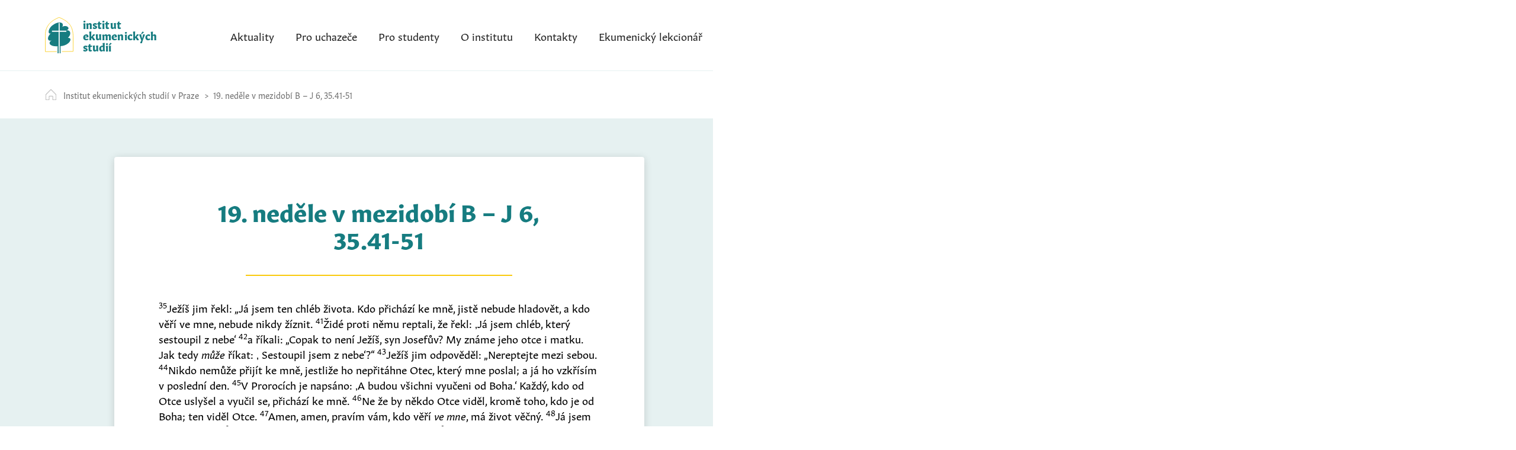

--- FILE ---
content_type: text/css
request_url: https://www.iespraha.cz/wp-content/themes/ies/css/style.css?v20180118&ver=6.8.3
body_size: 13573
content:
.icon--logo-powered-by-eos-cms{width:1100px;height:152.84px}.icon--logo{width:47.96px;height:60.64px}.icon--swiper-arrow{width:30px;height:28.75px}

/*! sanitize.css v7.0.3 | CC0 License | github.com/csstools/sanitize.css */*,:after,:before{background-repeat:no-repeat}:after,:before{text-decoration:inherit;vertical-align:inherit}html{cursor:default;font-family:system-ui,-apple-system,BlinkMacSystemFont,Segoe UI,Roboto,Oxygen,Ubuntu,Cantarell,Droid Sans,Helvetica Neue,sans-serif;line-height:1.15;-moz-tab-size:4;tab-size:4;-ms-text-size-adjust:100%;-webkit-text-size-adjust:100%;word-break:break-word}body{margin:0}h1{font-size:2em;margin:.67em 0}hr{height:0;overflow:visible}main{display:block}nav ol,nav ul{list-style:none}pre{font-family:Menlo,Consolas,Roboto Mono,Ubuntu Monospace,Oxygen Mono,Liberation Mono,monospace;font-size:1em}a{background-color:transparent}abbr[title]{text-decoration:underline;-webkit-text-decoration:underline dotted;text-decoration:underline dotted}b,strong{font-weight:bolder}code,kbd,samp{font-family:Menlo,Consolas,Roboto Mono,Ubuntu Monospace,Oxygen Mono,Liberation Mono,monospace;font-size:1em}small{font-size:80%}::-moz-selection{background-color:#b3d4fc;color:#000;text-shadow:none}::selection{background-color:#b3d4fc;color:#000;text-shadow:none}audio,canvas,iframe,img,svg,video{vertical-align:middle}audio,video{display:inline-block}audio:not([controls]){display:none;height:0}img{border-style:none}svg{fill:currentColor}svg:not(:root){overflow:hidden}button,input,select,textarea{font-family:inherit;font-size:inherit;line-height:inherit}button,input,select{margin:0}button{overflow:visible;text-transform:none}[type=button],[type=reset],[type=submit],button{-webkit-appearance:button}fieldset{padding:.35em .75em .625em}input{overflow:visible}legend{color:inherit;display:table;max-width:100%;white-space:normal}progress{display:inline-block;vertical-align:baseline}select{text-transform:none}textarea{margin:0;overflow:auto;resize:vertical}[type=checkbox],[type=radio]{padding:0}[type=search]{-webkit-appearance:textfield;outline-offset:-2px}::-webkit-inner-spin-button,::-webkit-outer-spin-button{height:auto}::-webkit-input-placeholder{color:inherit;opacity:.54}::-webkit-search-decoration{-webkit-appearance:none}::-webkit-file-upload-button{-webkit-appearance:button;font:inherit}::-moz-focus-inner{border-style:none;padding:0}:-moz-focusring{outline:1px dotted ButtonText}details,dialog{display:block}dialog{background-color:#fff;border:solid;color:#000;height:-moz-fit-content;height:-webkit-fit-content;height:fit-content;left:0;margin:auto;padding:1em;position:absolute;right:0;width:-moz-fit-content;width:-webkit-fit-content;width:fit-content}dialog:not([open]){display:none}summary{display:list-item}canvas{display:inline-block}template{display:none}[tabindex],a,area,button,input,label,select,summary,textarea{-ms-touch-action:manipulation;touch-action:manipulation}[hidden]{display:none}[aria-busy=true]{cursor:progress}[aria-controls]{cursor:pointer}[aria-disabled],[disabled]{cursor:not-allowed}[aria-hidden=false][hidden]:not(:focus){clip:rect(0,0,0,0);display:inherit;position:absolute}.swiper-container{margin:0 auto;position:relative;overflow:hidden;list-style:none;padding:0;z-index:1}.swiper-container-no-flexbox .swiper-slide{float:left}.swiper-container-vertical>.swiper-wrapper{-ms-flex-direction:column;flex-direction:column}.swiper-wrapper{position:relative;width:100%;height:100%;z-index:1;display:-ms-flexbox;display:flex;transition-property:transform;box-sizing:content-box}.swiper-container-android .swiper-slide,.swiper-wrapper{transform:translateZ(0)}.swiper-container-multirow>.swiper-wrapper{-ms-flex-wrap:wrap;flex-wrap:wrap}.swiper-container-free-mode>.swiper-wrapper{transition-timing-function:ease-out;margin:0 auto}.swiper-slide{-ms-flex-negative:0;flex-shrink:0;width:100%;height:100%;position:relative;transition-property:transform}.swiper-slide-invisible-blank{visibility:hidden}.swiper-container-autoheight,.swiper-container-autoheight .swiper-slide{height:auto}.swiper-container-autoheight .swiper-wrapper{-ms-flex-align:start;align-items:flex-start;transition-property:transform,height}.swiper-container-3d{perspective:1200px}.swiper-container-3d .swiper-cube-shadow,.swiper-container-3d .swiper-slide,.swiper-container-3d .swiper-slide-shadow-bottom,.swiper-container-3d .swiper-slide-shadow-left,.swiper-container-3d .swiper-slide-shadow-right,.swiper-container-3d .swiper-slide-shadow-top,.swiper-container-3d .swiper-wrapper{transform-style:preserve-3d}.swiper-container-3d .swiper-slide-shadow-bottom,.swiper-container-3d .swiper-slide-shadow-left,.swiper-container-3d .swiper-slide-shadow-right,.swiper-container-3d .swiper-slide-shadow-top{position:absolute;left:0;top:0;width:100%;height:100%;pointer-events:none;z-index:10}.swiper-container-3d .swiper-slide-shadow-left{background-image:linear-gradient(270deg,rgba(0,0,0,.5),transparent)}.swiper-container-3d .swiper-slide-shadow-right{background-image:linear-gradient(90deg,rgba(0,0,0,.5),transparent)}.swiper-container-3d .swiper-slide-shadow-top{background-image:linear-gradient(0deg,rgba(0,0,0,.5),transparent)}.swiper-container-3d .swiper-slide-shadow-bottom{background-image:linear-gradient(180deg,rgba(0,0,0,.5),transparent)}.swiper-container-wp8-horizontal,.swiper-container-wp8-horizontal>.swiper-wrapper{-ms-touch-action:pan-y;touch-action:pan-y}.swiper-container-wp8-vertical,.swiper-container-wp8-vertical>.swiper-wrapper{-ms-touch-action:pan-x;touch-action:pan-x}.swiper-button-next,.swiper-button-prev{position:absolute;top:50%;width:27px;height:44px;margin-top:-22px;z-index:10;cursor:pointer;background-size:27px 44px;background-position:50%;background-repeat:no-repeat}.swiper-button-next.swiper-button-disabled,.swiper-button-prev.swiper-button-disabled{opacity:.35;cursor:auto;pointer-events:none}.swiper-button-prev,.swiper-container-rtl .swiper-button-next{background-image:url("data:image/svg+xml;charset=utf-8,%3Csvg xmlns='http://www.w3.org/2000/svg' viewBox='0 0 27 44'%3E%3Cpath d='M0 22L22 0l2.1 2.1L4.2 22l19.9 19.9L22 44 0 22z' fill='%23007aff'/%3E%3C/svg%3E");left:10px;right:auto}.swiper-button-next,.swiper-container-rtl .swiper-button-prev{background-image:url("data:image/svg+xml;charset=utf-8,%3Csvg xmlns='http://www.w3.org/2000/svg' viewBox='0 0 27 44'%3E%3Cpath d='M27 22L5 44l-2.1-2.1L22.8 22 2.9 2.1 5 0l22 22z' fill='%23007aff'/%3E%3C/svg%3E");right:10px;left:auto}.swiper-button-prev.swiper-button-white,.swiper-container-rtl .swiper-button-next.swiper-button-white{background-image:url("data:image/svg+xml;charset=utf-8,%3Csvg xmlns='http://www.w3.org/2000/svg' viewBox='0 0 27 44'%3E%3Cpath d='M0 22L22 0l2.1 2.1L4.2 22l19.9 19.9L22 44 0 22z' fill='%23fff'/%3E%3C/svg%3E")}.swiper-button-next.swiper-button-white,.swiper-container-rtl .swiper-button-prev.swiper-button-white{background-image:url("data:image/svg+xml;charset=utf-8,%3Csvg xmlns='http://www.w3.org/2000/svg' viewBox='0 0 27 44'%3E%3Cpath d='M27 22L5 44l-2.1-2.1L22.8 22 2.9 2.1 5 0l22 22z' fill='%23fff'/%3E%3C/svg%3E")}.swiper-button-prev.swiper-button-black,.swiper-container-rtl .swiper-button-next.swiper-button-black{background-image:url("data:image/svg+xml;charset=utf-8,%3Csvg xmlns='http://www.w3.org/2000/svg' viewBox='0 0 27 44'%3E%3Cpath d='M0 22L22 0l2.1 2.1L4.2 22l19.9 19.9L22 44 0 22z'/%3E%3C/svg%3E")}.swiper-button-next.swiper-button-black,.swiper-container-rtl .swiper-button-prev.swiper-button-black{background-image:url("data:image/svg+xml;charset=utf-8,%3Csvg xmlns='http://www.w3.org/2000/svg' viewBox='0 0 27 44'%3E%3Cpath d='M27 22L5 44l-2.1-2.1L22.8 22 2.9 2.1 5 0l22 22z'/%3E%3C/svg%3E")}.swiper-button-lock{display:none}.swiper-pagination{position:absolute;text-align:center;transition:opacity .3s;transform:translateZ(0);z-index:10}.swiper-pagination.swiper-pagination-hidden{opacity:0}.swiper-container-horizontal>.swiper-pagination-bullets,.swiper-pagination-custom,.swiper-pagination-fraction{bottom:10px;left:0;width:100%}.swiper-pagination-bullets-dynamic{overflow:hidden;font-size:0}.swiper-pagination-bullets-dynamic .swiper-pagination-bullet{transform:scale(.33);position:relative}.swiper-pagination-bullets-dynamic .swiper-pagination-bullet-active,.swiper-pagination-bullets-dynamic .swiper-pagination-bullet-active-main{transform:scale(1)}.swiper-pagination-bullets-dynamic .swiper-pagination-bullet-active-prev{transform:scale(.66)}.swiper-pagination-bullets-dynamic .swiper-pagination-bullet-active-prev-prev{transform:scale(.33)}.swiper-pagination-bullets-dynamic .swiper-pagination-bullet-active-next{transform:scale(.66)}.swiper-pagination-bullets-dynamic .swiper-pagination-bullet-active-next-next{transform:scale(.33)}.swiper-pagination-bullet{width:8px;height:8px;display:inline-block;border-radius:100%;background:#000;opacity:.2}button.swiper-pagination-bullet{border:none;margin:0;padding:0;box-shadow:none;-webkit-appearance:none;-moz-appearance:none;appearance:none}.swiper-pagination-clickable .swiper-pagination-bullet{cursor:pointer}.swiper-pagination-bullet-active{opacity:1;background:#007aff}.swiper-container-vertical>.swiper-pagination-bullets{right:10px;top:50%;transform:translate3d(0,-50%,0)}.swiper-container-vertical>.swiper-pagination-bullets .swiper-pagination-bullet{margin:6px 0;display:block}.swiper-container-vertical>.swiper-pagination-bullets.swiper-pagination-bullets-dynamic{top:50%;transform:translateY(-50%);width:8px}.swiper-container-vertical>.swiper-pagination-bullets.swiper-pagination-bullets-dynamic .swiper-pagination-bullet{display:inline-block;transition:top .2s,-webkit-transform .2s;transition:transform .2s,top .2s;transition:transform .2s,top .2s,-webkit-transform .2s}.swiper-container-horizontal>.swiper-pagination-bullets .swiper-pagination-bullet{margin:0 4px}.swiper-container-horizontal>.swiper-pagination-bullets.swiper-pagination-bullets-dynamic{left:50%;transform:translateX(-50%);white-space:nowrap}.swiper-container-horizontal>.swiper-pagination-bullets.swiper-pagination-bullets-dynamic .swiper-pagination-bullet{transition:left .2s,-webkit-transform .2s;transition:transform .2s,left .2s;transition:transform .2s,left .2s,-webkit-transform .2s}.swiper-container-horizontal.swiper-container-rtl>.swiper-pagination-bullets-dynamic .swiper-pagination-bullet{transition:right .2s,-webkit-transform .2s;transition:transform .2s,right .2s;transition:transform .2s,right .2s,-webkit-transform .2s}.swiper-pagination-progressbar{background:rgba(0,0,0,.25);position:absolute}.swiper-pagination-progressbar .swiper-pagination-progressbar-fill{background:#007aff;position:absolute;left:0;top:0;width:100%;height:100%;transform:scale(0);transform-origin:left top}.swiper-container-rtl .swiper-pagination-progressbar .swiper-pagination-progressbar-fill{transform-origin:right top}.swiper-container-horizontal>.swiper-pagination-progressbar,.swiper-container-vertical>.swiper-pagination-progressbar.swiper-pagination-progressbar-opposite{width:100%;height:4px;left:0;top:0}.swiper-container-horizontal>.swiper-pagination-progressbar.swiper-pagination-progressbar-opposite,.swiper-container-vertical>.swiper-pagination-progressbar{width:4px;height:100%;left:0;top:0}.swiper-pagination-white .swiper-pagination-bullet-active{background:#fff}.swiper-pagination-progressbar.swiper-pagination-white{background:hsla(0,0%,100%,.25)}.swiper-pagination-progressbar.swiper-pagination-white .swiper-pagination-progressbar-fill{background:#fff}.swiper-pagination-black .swiper-pagination-bullet-active{background:#000}.swiper-pagination-progressbar.swiper-pagination-black{background:rgba(0,0,0,.25)}.swiper-pagination-progressbar.swiper-pagination-black .swiper-pagination-progressbar-fill{background:#000}.swiper-pagination-lock{display:none}.swiper-scrollbar{border-radius:10px;position:relative;-ms-touch-action:none;background:rgba(0,0,0,.1)}.swiper-container-horizontal>.swiper-scrollbar{position:absolute;left:1%;bottom:3px;z-index:50;height:5px;width:98%}.swiper-container-vertical>.swiper-scrollbar{position:absolute;right:3px;top:1%;z-index:50;width:5px;height:98%}.swiper-scrollbar-drag{height:100%;width:100%;position:relative;background:rgba(0,0,0,.5);border-radius:10px;left:0;top:0}.swiper-scrollbar-cursor-drag{cursor:move}.swiper-scrollbar-lock{display:none}.swiper-zoom-container{width:100%;height:100%;display:-ms-flexbox;display:flex;-ms-flex-pack:center;justify-content:center;-ms-flex-align:center;align-items:center;text-align:center}.swiper-zoom-container>canvas,.swiper-zoom-container>img,.swiper-zoom-container>svg{max-width:100%;max-height:100%;-o-object-fit:contain;font-family:object-fit\:contain;object-fit:contain}.swiper-slide-zoomed{cursor:move}.swiper-lazy-preloader{width:42px;height:42px;position:absolute;left:50%;top:50%;margin-left:-21px;margin-top:-21px;z-index:10;transform-origin:50%;animation:a 1s steps(12) infinite}.swiper-lazy-preloader:after{display:block;content:"";width:100%;height:100%;background-image:url("data:image/svg+xml;charset=utf-8,%3Csvg viewBox='0 0 120 120' xmlns='http://www.w3.org/2000/svg' xmlns:xlink='http://www.w3.org/1999/xlink'%3E%3Cdefs%3E%3Cpath id='a' stroke='%236c6c6c' stroke-width='11' stroke-linecap='round' d='M60 7v20'/%3E%3C/defs%3E%3Cuse xlink:href='%23a' opacity='.27'/%3E%3Cuse xlink:href='%23a' opacity='.27' transform='rotate(30 60 60)'/%3E%3Cuse xlink:href='%23a' opacity='.27' transform='rotate(60 60 60)'/%3E%3Cuse xlink:href='%23a' opacity='.27' transform='rotate(90 60 60)'/%3E%3Cuse xlink:href='%23a' opacity='.27' transform='rotate(120 60 60)'/%3E%3Cuse xlink:href='%23a' opacity='.27' transform='rotate(150 60 60)'/%3E%3Cuse xlink:href='%23a' opacity='.37' transform='rotate(180 60 60)'/%3E%3Cuse xlink:href='%23a' opacity='.46' transform='rotate(210 60 60)'/%3E%3Cuse xlink:href='%23a' opacity='.56' transform='rotate(240 60 60)'/%3E%3Cuse xlink:href='%23a' opacity='.66' transform='rotate(270 60 60)'/%3E%3Cuse xlink:href='%23a' opacity='.75' transform='rotate(300 60 60)'/%3E%3Cuse xlink:href='%23a' opacity='.85' transform='rotate(330 60 60)'/%3E%3C/svg%3E");background-position:50%;background-size:100%;background-repeat:no-repeat}.swiper-lazy-preloader-white:after{background-image:url("data:image/svg+xml;charset=utf-8,%3Csvg viewBox='0 0 120 120' xmlns='http://www.w3.org/2000/svg' xmlns:xlink='http://www.w3.org/1999/xlink'%3E%3Cdefs%3E%3Cpath id='a' stroke='%23fff' stroke-width='11' stroke-linecap='round' d='M60 7v20'/%3E%3C/defs%3E%3Cuse xlink:href='%23a' opacity='.27'/%3E%3Cuse xlink:href='%23a' opacity='.27' transform='rotate(30 60 60)'/%3E%3Cuse xlink:href='%23a' opacity='.27' transform='rotate(60 60 60)'/%3E%3Cuse xlink:href='%23a' opacity='.27' transform='rotate(90 60 60)'/%3E%3Cuse xlink:href='%23a' opacity='.27' transform='rotate(120 60 60)'/%3E%3Cuse xlink:href='%23a' opacity='.27' transform='rotate(150 60 60)'/%3E%3Cuse xlink:href='%23a' opacity='.37' transform='rotate(180 60 60)'/%3E%3Cuse xlink:href='%23a' opacity='.46' transform='rotate(210 60 60)'/%3E%3Cuse xlink:href='%23a' opacity='.56' transform='rotate(240 60 60)'/%3E%3Cuse xlink:href='%23a' opacity='.66' transform='rotate(270 60 60)'/%3E%3Cuse xlink:href='%23a' opacity='.75' transform='rotate(300 60 60)'/%3E%3Cuse xlink:href='%23a' opacity='.85' transform='rotate(330 60 60)'/%3E%3C/svg%3E")}@keyframes a{to{transform:rotate(1turn)}}.swiper-container .swiper-notification{position:absolute;left:0;top:0;pointer-events:none;opacity:0;z-index:-1000}.swiper-container-fade.swiper-container-free-mode .swiper-slide{transition-timing-function:ease-out}.swiper-container-fade .swiper-slide{pointer-events:none;transition-property:opacity}.swiper-container-fade .swiper-slide .swiper-slide{pointer-events:none}.swiper-container-fade .swiper-slide-active,.swiper-container-fade .swiper-slide-active .swiper-slide-active{pointer-events:auto}.swiper-container-cube{overflow:visible}.swiper-container-cube .swiper-slide{pointer-events:none;-webkit-backface-visibility:hidden;backface-visibility:hidden;z-index:1;visibility:hidden;transform-origin:0 0;width:100%;height:100%}.swiper-container-cube .swiper-slide .swiper-slide{pointer-events:none}.swiper-container-cube.swiper-container-rtl .swiper-slide{transform-origin:100% 0}.swiper-container-cube .swiper-slide-active,.swiper-container-cube .swiper-slide-active .swiper-slide-active{pointer-events:auto}.swiper-container-cube .swiper-slide-active,.swiper-container-cube .swiper-slide-next,.swiper-container-cube .swiper-slide-next+.swiper-slide,.swiper-container-cube .swiper-slide-prev{pointer-events:auto;visibility:visible}.swiper-container-cube .swiper-slide-shadow-bottom,.swiper-container-cube .swiper-slide-shadow-left,.swiper-container-cube .swiper-slide-shadow-right,.swiper-container-cube .swiper-slide-shadow-top{z-index:0;-webkit-backface-visibility:hidden;backface-visibility:hidden}.swiper-container-cube .swiper-cube-shadow{position:absolute;left:0;bottom:0;width:100%;height:100%;background:#000;opacity:.6;filter:blur(50px);z-index:0}.swiper-container-flip{overflow:visible}.swiper-container-flip .swiper-slide{pointer-events:none;-webkit-backface-visibility:hidden;backface-visibility:hidden;z-index:1}.swiper-container-flip .swiper-slide .swiper-slide{pointer-events:none}.swiper-container-flip .swiper-slide-active,.swiper-container-flip .swiper-slide-active .swiper-slide-active{pointer-events:auto}.swiper-container-flip .swiper-slide-shadow-bottom,.swiper-container-flip .swiper-slide-shadow-left,.swiper-container-flip .swiper-slide-shadow-right,.swiper-container-flip .swiper-slide-shadow-top{z-index:0;-webkit-backface-visibility:hidden;backface-visibility:hidden}.swiper-container-coverflow .swiper-wrapper{-ms-perspective:1200px}.lg-sub-html,.lg-toolbar{background-color:rgba(0,0,0,.45)}#lg-counter,.lg-outer .lg-video-cont{vertical-align:middle;display:inline-block}@font-face{font-family:lg;src:url(../fonts/lg.eot?n1z373);src:url(../fonts/lg.eot?#iefixn1z373) format("embedded-opentype"),url(../fonts/lg.woff?n1z373) format("woff"),url(../fonts/lg.ttf?n1z373) format("truetype"),url(../fonts/lg.svg?n1z373#lg) format("svg");font-weight:400;font-style:normal}.lg-icon{font-family:lg;speak:none;font-style:normal;font-weight:400;font-feature-settings:normal;font-variant:normal;text-transform:none;line-height:1;-webkit-font-smoothing:antialiased;-moz-osx-font-smoothing:grayscale}.lg-actions .lg-next,.lg-actions .lg-prev{background-color:rgba(0,0,0,.45);border-radius:2px;color:#999;cursor:pointer;display:block;font-size:22px;margin-top:-10px;padding:8px 10px 9px;position:absolute;top:50%;z-index:1080}.lg-actions .lg-next.disabled,.lg-actions .lg-prev.disabled{pointer-events:none;opacity:.5}.lg-actions .lg-next:hover,.lg-actions .lg-prev:hover{color:#fff}.lg-actions .lg-next{right:20px}.lg-actions .lg-next:before{content:"\e095"}.lg-actions .lg-prev{left:20px}.lg-actions .lg-prev:after{content:"\e094"}@keyframes b{0%,to{left:0}50%{left:-30px}}@keyframes c{0%,to{left:0}50%{left:30px}}.lg-outer.lg-right-end .lg-object{animation:b .3s;position:relative}.lg-outer.lg-left-end .lg-object{animation:c .3s;position:relative}.lg-toolbar{z-index:1082;left:0;position:absolute;top:0;width:100%}.lg-toolbar .lg-icon{color:#999;cursor:pointer;float:right;font-size:24px;height:47px;line-height:27px;padding:10px 0;text-align:center;width:50px;text-decoration:none!important;outline:0;transition:color .2s linear}.lg-toolbar .lg-icon:hover{color:#fff}.lg-toolbar .lg-close:after{content:"\e070"}.lg-toolbar .lg-download:after{content:"\e0f2"}.lg-sub-html{bottom:0;color:#eee;font-size:16px;left:0;padding:10px 40px;position:fixed;right:0;text-align:center;z-index:1080}.lg-sub-html h4{margin:0;font-size:13px;font-weight:700}.lg-sub-html p{font-size:12px;margin:5px 0 0}#lg-counter{color:#999;font-size:16px;padding-left:20px;padding-top:12px}.lg-next,.lg-prev,.lg-toolbar{opacity:1;transition:transform .35s cubic-bezier(0,0,.25,1) 0s,opacity .35s cubic-bezier(0,0,.25,1) 0s,color .2s linear}.lg-hide-items .lg-prev{opacity:0;transform:translate3d(-10px,0,0)}.lg-hide-items .lg-next{opacity:0;transform:translate3d(10px,0,0)}.lg-hide-items .lg-toolbar{opacity:0;transform:translate3d(0,-10px,0)}body:not(.lg-from-hash) .lg-outer.lg-start-zoom .lg-object{transform:scale3d(.5,.5,.5);opacity:0;transition:transform .25s cubic-bezier(0,0,.25,1) 0s,opacity .25s cubic-bezier(0,0,.25,1)!important;transform-origin:50% 50%}body:not(.lg-from-hash) .lg-outer.lg-start-zoom .lg-item.lg-complete .lg-object{transform:scaleX(1);opacity:1}.lg-outer .lg-thumb-outer{background-color:#0d0a0a;bottom:0;position:absolute;width:100%;z-index:1080;max-height:350px;transform:translate3d(0,100%,0);transition:transform .25s cubic-bezier(0,0,.25,1) 0s}.lg-outer .lg-thumb-outer.lg-grab .lg-thumb-item{cursor:-webkit-grab;cursor:-o-grab;cursor:-ms-grab;cursor:grab}.lg-outer .lg-thumb-outer.lg-grabbing .lg-thumb-item{cursor:move;cursor:-webkit-grabbing;cursor:-o-grabbing;cursor:-ms-grabbing;cursor:grabbing}.lg-outer .lg-thumb-outer.lg-dragging .lg-thumb{transition-duration:0s!important}.lg-outer.lg-thumb-open .lg-thumb-outer{transform:translateZ(0)}.lg-outer .lg-thumb{padding:10px 0;height:100%;margin-bottom:-5px}.lg-outer .lg-thumb-item{cursor:pointer;float:left;overflow:hidden;height:100%;border:2px solid #fff;border-radius:4px;margin-bottom:5px}@media (min-width:1025px){.lg-outer .lg-thumb-item{transition:border-color .25s ease}}.lg-outer .lg-thumb-item.active,.lg-outer .lg-thumb-item:hover{border-color:#a90707}.lg-outer .lg-thumb-item img{width:100%;height:100%;font-family:object-fit\:cover;object-fit:cover}.lg-outer.lg-has-thumb .lg-item{padding-bottom:120px}.lg-outer.lg-can-toggle .lg-item{padding-bottom:0}.lg-outer.lg-pull-caption-up .lg-sub-html{transition:bottom .25s ease}.lg-outer.lg-pull-caption-up.lg-thumb-open .lg-sub-html{bottom:100px}.lg-outer .lg-toggle-thumb{background-color:#0d0a0a;border-radius:2px 2px 0 0;color:#999;cursor:pointer;font-size:24px;height:39px;line-height:27px;padding:5px 0;position:absolute;right:20px;text-align:center;top:-39px;width:50px}.lg-outer.lg-dropdown-active #lg-share,.lg-outer .lg-toggle-thumb:hover{color:#fff}.lg-outer .lg-toggle-thumb:after{content:"\e1ff"}.lg-outer .lg-video-cont{max-width:1140px;max-height:100%;width:100%;padding:0 5px}.lg-outer .lg-video{width:100%;height:0;padding-bottom:56.25%;overflow:hidden;position:relative}.lg-outer .lg-video .lg-object{display:inline-block;position:absolute;top:0;left:0;width:100%!important;height:100%!important}.lg-outer .lg-video .lg-video-play{width:84px;height:59px;position:absolute;left:50%;top:50%;margin-left:-42px;margin-top:-30px;z-index:1080;cursor:pointer}.lg-outer .lg-has-vimeo .lg-video-play{background:url(../img/vimeo-play.png) no-repeat}.lg-outer .lg-has-vimeo:hover .lg-video-play{background:url(../img/vimeo-play.png) 0 -58px no-repeat}.lg-outer .lg-has-html5 .lg-video-play{background:url(../img/video-play.png) no-repeat;height:64px;margin-left:-32px;margin-top:-32px;width:64px;opacity:.8}.lg-outer .lg-has-html5:hover .lg-video-play{opacity:1}.lg-outer .lg-has-youtube .lg-video-play{background:url(../img/youtube-play.png) no-repeat}.lg-outer .lg-has-youtube:hover .lg-video-play{background:url(../img/youtube-play.png) 0 -60px no-repeat}.lg-outer .lg-video-object{width:100%!important;height:100%!important;position:absolute;top:0;left:0}.lg-outer .lg-has-video .lg-video-object{visibility:hidden}.lg-outer .lg-has-video.lg-video-playing .lg-object,.lg-outer .lg-has-video.lg-video-playing .lg-video-play{display:none}.lg-outer .lg-has-video.lg-video-playing .lg-video-object{visibility:visible}.lg-progress-bar{background-color:#333;height:5px;left:0;position:absolute;top:0;width:100%;z-index:1083;opacity:0;transition:opacity 80ms ease 0s}.lg-progress-bar .lg-progress{background-color:#a90707;height:5px;width:0}.lg-progress-bar.lg-start .lg-progress{width:100%}.lg-show-autoplay .lg-progress-bar{opacity:1}.lg-autoplay-button:after{content:"\e01d"}.lg-show-autoplay .lg-autoplay-button:after{content:"\e01a"}.lg-outer.lg-css3.lg-zoom-dragging .lg-item.lg-complete.lg-zoomable .lg-image,.lg-outer.lg-css3.lg-zoom-dragging .lg-item.lg-complete.lg-zoomable .lg-img-wrap{transition-duration:0s}.lg-outer.lg-use-transition-for-zoom .lg-item.lg-complete.lg-zoomable .lg-img-wrap{transition:transform .3s cubic-bezier(0,0,.25,1) 0s}.lg-outer.lg-use-left-for-zoom .lg-item.lg-complete.lg-zoomable .lg-img-wrap{transition:left .3s cubic-bezier(0,0,.25,1) 0s,top .3s cubic-bezier(0,0,.25,1) 0s}.lg-outer .lg-item.lg-complete.lg-zoomable .lg-img-wrap{transform:translateZ(0);-webkit-backface-visibility:hidden;backface-visibility:hidden}.lg-outer .lg-item.lg-complete.lg-zoomable .lg-image{transform:scaleX(1);transition:transform .3s cubic-bezier(0,0,.25,1) 0s,opacity .15s!important;transform-origin:0 0;-webkit-backface-visibility:hidden;backface-visibility:hidden}#lg-zoom-in:after{content:"\e311"}#lg-actual-size{font-size:20px}#lg-actual-size:after{content:"\e033"}#lg-zoom-out{opacity:.5;pointer-events:none}#lg-zoom-out:after{content:"\e312"}.lg-zoomed #lg-zoom-out{opacity:1;pointer-events:auto}.lg-outer .lg-pager-outer{bottom:60px;left:0;position:absolute;right:0;text-align:center;z-index:1080;height:10px}.lg-outer .lg-pager-outer.lg-pager-hover .lg-pager-cont{overflow:visible}.lg-outer .lg-pager-cont{cursor:pointer;display:inline-block;overflow:hidden;position:relative;vertical-align:top;margin:0 5px}.lg-outer .lg-pager-cont:hover .lg-pager-thumb-cont{opacity:1;transform:translateZ(0)}.lg-outer .lg-pager-cont.lg-pager-active .lg-pager{box-shadow:inset 0 0 0 2px #fff}.lg-outer .lg-pager-thumb-cont{background-color:#fff;color:#fff;bottom:100%;height:83px;left:0;margin-bottom:20px;margin-left:-60px;opacity:0;padding:5px;position:absolute;width:120px;border-radius:3px;transition:opacity .15s ease 0s,transform .15s ease 0s;transform:translate3d(0,5px,0)}.lg-outer .lg-pager-thumb-cont img{width:100%;height:100%}.lg-outer .lg-pager{background-color:hsla(0,0%,100%,.5);border-radius:50%;box-shadow:inset 0 0 0 8px hsla(0,0%,100%,.7);display:block;height:12px;transition:box-shadow .3s ease 0s;width:12px}.lg-outer .lg-pager:focus,.lg-outer .lg-pager:hover{box-shadow:inset 0 0 0 8px #fff}.lg-outer .lg-caret{border-left:10px solid transparent;border-right:10px solid transparent;border-top:10px dashed;bottom:-10px;display:inline-block;height:0;left:50%;margin-left:-5px;position:absolute;vertical-align:middle;width:0}.lg-fullscreen:after{content:"\e20c"}.lg-fullscreen-on .lg-fullscreen:after{content:"\e20d"}.lg-outer #lg-dropdown-overlay{background-color:rgba(0,0,0,.25);bottom:0;cursor:default;left:0;position:fixed;right:0;top:0;z-index:1081;opacity:0;visibility:hidden;transition:visibility 0s linear .18s,opacity .18s linear 0s}.lg-outer.lg-dropdown-active #lg-dropdown-overlay,.lg-outer.lg-dropdown-active .lg-dropdown{transition-delay:0s;transform:translateZ(0);opacity:1;visibility:visible}.lg-outer .lg-dropdown{background-color:#fff;border-radius:2px;font-size:14px;list-style-type:none;margin:0;padding:10px 0;position:absolute;right:0;text-align:left;top:50px;opacity:0;visibility:hidden;transform:translate3d(0,5px,0);transition:transform .18s linear 0s,visibility 0s linear .5s,opacity .18s linear 0s}.lg-outer .lg-dropdown:after{content:"";display:block;height:0;width:0;position:absolute;border:8px solid transparent;border-bottom-color:#fff;right:16px;top:-16px}.lg-outer .lg-dropdown>li:last-child{margin-bottom:0}.lg-outer .lg-dropdown>li:hover .lg-icon,.lg-outer .lg-dropdown>li:hover a{color:#333}.lg-outer .lg-dropdown a{color:#333;display:block;white-space:pre;padding:4px 12px;font-family:Open Sans,Helvetica Neue,Helvetica,Arial,sans-serif;font-size:12px}.lg-outer .lg-dropdown a:hover{background-color:rgba(0,0,0,.07)}.lg-outer .lg-dropdown .lg-dropdown-text{display:inline-block;line-height:1;margin-top:-3px;vertical-align:middle}.lg-outer .lg-dropdown .lg-icon{color:#333;display:inline-block;float:none;font-size:20px;height:auto;line-height:1;margin-right:8px;padding:0;vertical-align:middle;width:auto}.lg-outer,.lg-outer .lg,.lg-outer .lg-inner{width:100%;height:100%}.lg-outer #lg-share{position:relative}.lg-outer #lg-share:after{content:"\e80d"}.lg-outer #lg-share-facebook .lg-icon{color:#3b5998}.lg-outer #lg-share-facebook .lg-icon:after{content:"\e901"}.lg-outer #lg-share-twitter .lg-icon{color:#00aced}.lg-outer #lg-share-twitter .lg-icon:after{content:"\e904"}.lg-outer #lg-share-googleplus .lg-icon{color:#dd4b39}.lg-outer #lg-share-googleplus .lg-icon:after{content:"\e902"}.lg-outer #lg-share-pinterest .lg-icon{color:#cb2027}.lg-outer #lg-share-pinterest .lg-icon:after{content:"\e903"}.group:after,.group:before{display:table;content:"";line-height:0}.group:after{clear:both}.lg-outer{position:fixed;top:0;left:0;z-index:1050;opacity:0;transition:opacity .15s ease 0s}.lg-outer *{box-sizing:border-box}.lg-outer.lg-visible{opacity:1}.lg-outer.lg-css3 .lg-item.lg-current,.lg-outer.lg-css3 .lg-item.lg-next-slide,.lg-outer.lg-css3 .lg-item.lg-prev-slide{transition-duration:inherit!important;transition-timing-function:inherit!important}.lg-outer.lg-css3.lg-dragging .lg-item.lg-current,.lg-outer.lg-css3.lg-dragging .lg-item.lg-next-slide,.lg-outer.lg-css3.lg-dragging .lg-item.lg-prev-slide{transition-duration:0s!important;opacity:1}.lg-outer.lg-grab img.lg-object{cursor:-webkit-grab;cursor:-o-grab;cursor:-ms-grab;cursor:grab}.lg-outer.lg-grabbing img.lg-object{cursor:move;cursor:-webkit-grabbing;cursor:-o-grabbing;cursor:-ms-grabbing;cursor:grabbing}.lg-outer .lg{position:relative;overflow:hidden;margin-left:auto;margin-right:auto;max-width:100%;max-height:100%}.lg-outer .lg-inner{position:absolute;left:0;top:0;white-space:nowrap}.lg-outer .lg-item{background:url(../img/loading.gif) 50% no-repeat;display:none!important}.lg-outer.lg-css3 .lg-current,.lg-outer.lg-css3 .lg-next-slide,.lg-outer.lg-css3 .lg-prev-slide,.lg-outer.lg-css .lg-current{display:inline-block!important}.lg-outer .lg-img-wrap,.lg-outer .lg-item{display:inline-block;text-align:center;position:absolute;width:100%;height:100%}.lg-outer .lg-img-wrap:before,.lg-outer .lg-item:before{content:"";display:inline-block;height:50%;width:1px;margin-right:-1px}.lg-outer .lg-img-wrap{position:absolute;padding:0 5px;left:0;right:0;top:0;bottom:0}.lg-outer .lg-item.lg-complete{background-image:none}.lg-outer .lg-item.lg-current{z-index:1060}.lg-outer .lg-image{display:inline-block;vertical-align:middle;max-width:100%;max-height:100%;width:auto!important;height:auto!important}.lg-outer.lg-show-after-load .lg-item .lg-object,.lg-outer.lg-show-after-load .lg-item .lg-video-play{opacity:0;transition:opacity .15s ease 0s}.lg-outer.lg-show-after-load .lg-item.lg-complete .lg-object,.lg-outer.lg-show-after-load .lg-item.lg-complete .lg-video-play{opacity:1}.lg-outer .lg-empty-html,.lg-outer.lg-hide-download #lg-download{display:none}.lg-backdrop{position:fixed;top:0;left:0;right:0;bottom:0;z-index:1040;background-color:#000;opacity:0;transition:opacity .15s ease 0s}.lg-backdrop.in{opacity:1}.lg-css3.lg-no-trans .lg-current,.lg-css3.lg-no-trans .lg-next-slide,.lg-css3.lg-no-trans .lg-prev-slide{transition:none 0s ease 0s!important}.lg-css3.lg-use-css3 .lg-item,.lg-css3.lg-use-left .lg-item{-webkit-backface-visibility:hidden;backface-visibility:hidden}.lg-css3.lg-fade .lg-item{opacity:0}.lg-css3.lg-fade .lg-item.lg-current{opacity:1}.lg-css3.lg-fade .lg-item.lg-current,.lg-css3.lg-fade .lg-item.lg-next-slide,.lg-css3.lg-fade .lg-item.lg-prev-slide{transition:opacity .1s ease 0s}.lg-css3.lg-slide.lg-use-css3 .lg-item{opacity:0}.lg-css3.lg-slide.lg-use-css3 .lg-item.lg-prev-slide{transform:translate3d(-100%,0,0)}.lg-css3.lg-slide.lg-use-css3 .lg-item.lg-next-slide{transform:translate3d(100%,0,0)}.lg-css3.lg-slide.lg-use-css3 .lg-item.lg-current{transform:translateZ(0);opacity:1}.lg-css3.lg-slide.lg-use-css3 .lg-item.lg-current,.lg-css3.lg-slide.lg-use-css3 .lg-item.lg-next-slide,.lg-css3.lg-slide.lg-use-css3 .lg-item.lg-prev-slide{transition:transform 1s cubic-bezier(0,0,.25,1) 0s,opacity .1s ease 0s}.lg-css3.lg-slide.lg-use-left .lg-item{opacity:0;position:absolute;left:0}.lg-css3.lg-slide.lg-use-left .lg-item.lg-prev-slide{left:-100%}.lg-css3.lg-slide.lg-use-left .lg-item.lg-next-slide{left:100%}.lg-css3.lg-slide.lg-use-left .lg-item.lg-current{left:0;opacity:1}.lg-css3.lg-slide.lg-use-left .lg-item.lg-current,.lg-css3.lg-slide.lg-use-left .lg-item.lg-next-slide,.lg-css3.lg-slide.lg-use-left .lg-item.lg-prev-slide{transition:left 1s cubic-bezier(0,0,.25,1) 0s,opacity .1s ease 0s}.lg-css3.lg-zoom-in .lg-item{opacity:0}.lg-css3.lg-zoom-in .lg-item.lg-next-slide,.lg-css3.lg-zoom-in .lg-item.lg-prev-slide{transform:scale3d(1.3,1.3,1.3)}.lg-css3.lg-zoom-in .lg-item.lg-current{transform:scaleX(1);opacity:1}.lg-css3.lg-zoom-in .lg-item.lg-current,.lg-css3.lg-zoom-in .lg-item.lg-next-slide,.lg-css3.lg-zoom-in .lg-item.lg-prev-slide{transition:transform 1s cubic-bezier(0,0,.25,1) 0s,opacity 1s ease 0s}.lg-css3.lg-zoom-in-big .lg-item{opacity:0}.lg-css3.lg-zoom-in-big .lg-item.lg-next-slide,.lg-css3.lg-zoom-in-big .lg-item.lg-prev-slide{transform:scale3d(2,2,2)}.lg-css3.lg-zoom-in-big .lg-item.lg-current{transform:scaleX(1);opacity:1}.lg-css3.lg-zoom-in-big .lg-item.lg-current,.lg-css3.lg-zoom-in-big .lg-item.lg-next-slide,.lg-css3.lg-zoom-in-big .lg-item.lg-prev-slide{transition:transform 1s cubic-bezier(0,0,.25,1) 0s,opacity 1s ease 0s}.lg-css3.lg-zoom-out .lg-item{opacity:0}.lg-css3.lg-zoom-out .lg-item.lg-next-slide,.lg-css3.lg-zoom-out .lg-item.lg-prev-slide{transform:scale3d(.7,.7,.7)}.lg-css3.lg-zoom-out .lg-item.lg-current{transform:scaleX(1);opacity:1}.lg-css3.lg-zoom-out .lg-item.lg-current,.lg-css3.lg-zoom-out .lg-item.lg-next-slide,.lg-css3.lg-zoom-out .lg-item.lg-prev-slide{transition:transform 1s cubic-bezier(0,0,.25,1) 0s,opacity 1s ease 0s}.lg-css3.lg-zoom-out-big .lg-item{opacity:0}.lg-css3.lg-zoom-out-big .lg-item.lg-next-slide,.lg-css3.lg-zoom-out-big .lg-item.lg-prev-slide{transform:scale3d(0,0,0)}.lg-css3.lg-zoom-out-big .lg-item.lg-current{transform:scaleX(1);opacity:1}.lg-css3.lg-zoom-out-big .lg-item.lg-current,.lg-css3.lg-zoom-out-big .lg-item.lg-next-slide,.lg-css3.lg-zoom-out-big .lg-item.lg-prev-slide{transition:transform 1s cubic-bezier(0,0,.25,1) 0s,opacity 1s ease 0s}.lg-css3.lg-zoom-out-in .lg-item{opacity:0}.lg-css3.lg-zoom-out-in .lg-item.lg-prev-slide{transform:scale3d(0,0,0)}.lg-css3.lg-zoom-out-in .lg-item.lg-next-slide{transform:scale3d(2,2,2)}.lg-css3.lg-zoom-out-in .lg-item.lg-current{transform:scaleX(1);opacity:1}.lg-css3.lg-zoom-out-in .lg-item.lg-current,.lg-css3.lg-zoom-out-in .lg-item.lg-next-slide,.lg-css3.lg-zoom-out-in .lg-item.lg-prev-slide{transition:transform 1s cubic-bezier(0,0,.25,1) 0s,opacity 1s ease 0s}.lg-css3.lg-zoom-in-out .lg-item{opacity:0}.lg-css3.lg-zoom-in-out .lg-item.lg-prev-slide{transform:scale3d(2,2,2)}.lg-css3.lg-zoom-in-out .lg-item.lg-next-slide{transform:scale3d(0,0,0)}.lg-css3.lg-zoom-in-out .lg-item.lg-current{transform:scaleX(1);opacity:1}.lg-css3.lg-zoom-in-out .lg-item.lg-current,.lg-css3.lg-zoom-in-out .lg-item.lg-next-slide,.lg-css3.lg-zoom-in-out .lg-item.lg-prev-slide{transition:transform 1s cubic-bezier(0,0,.25,1) 0s,opacity 1s ease 0s}.lg-css3.lg-soft-zoom .lg-item{opacity:0}.lg-css3.lg-soft-zoom .lg-item.lg-prev-slide{transform:scale3d(1.1,1.1,1.1)}.lg-css3.lg-soft-zoom .lg-item.lg-next-slide{transform:scale3d(.9,.9,.9)}.lg-css3.lg-soft-zoom .lg-item.lg-current{transform:scaleX(1);opacity:1}.lg-css3.lg-soft-zoom .lg-item.lg-current,.lg-css3.lg-soft-zoom .lg-item.lg-next-slide,.lg-css3.lg-soft-zoom .lg-item.lg-prev-slide{transition:transform 1s cubic-bezier(0,0,.25,1) 0s,opacity 1s ease 0s}.lg-css3.lg-scale-up .lg-item{opacity:0}.lg-css3.lg-scale-up .lg-item.lg-next-slide,.lg-css3.lg-scale-up .lg-item.lg-prev-slide{transform:scale3d(.8,.8,.8) translate3d(0,10%,0)}.lg-css3.lg-scale-up .lg-item.lg-current{transform:scaleX(1) translateZ(0);opacity:1}.lg-css3.lg-scale-up .lg-item.lg-current,.lg-css3.lg-scale-up .lg-item.lg-next-slide,.lg-css3.lg-scale-up .lg-item.lg-prev-slide{transition:transform 1s cubic-bezier(0,0,.25,1) 0s,opacity 1s ease 0s}.lg-css3.lg-slide-circular .lg-item{opacity:0}.lg-css3.lg-slide-circular .lg-item.lg-prev-slide{transform:scale3d(0,0,0) translate3d(-100%,0,0)}.lg-css3.lg-slide-circular .lg-item.lg-next-slide{transform:scale3d(0,0,0) translate3d(100%,0,0)}.lg-css3.lg-slide-circular .lg-item.lg-current{transform:scaleX(1) translateZ(0);opacity:1}.lg-css3.lg-slide-circular .lg-item.lg-current,.lg-css3.lg-slide-circular .lg-item.lg-next-slide,.lg-css3.lg-slide-circular .lg-item.lg-prev-slide{transition:transform 1s cubic-bezier(0,0,.25,1) 0s,opacity 1s ease 0s}.lg-css3.lg-slide-circular-up .lg-item{opacity:0}.lg-css3.lg-slide-circular-up .lg-item.lg-prev-slide{transform:scale3d(0,0,0) translate3d(-100%,-100%,0)}.lg-css3.lg-slide-circular-up .lg-item.lg-next-slide{transform:scale3d(0,0,0) translate3d(100%,-100%,0)}.lg-css3.lg-slide-circular-up .lg-item.lg-current{transform:scaleX(1) translateZ(0);opacity:1}.lg-css3.lg-slide-circular-up .lg-item.lg-current,.lg-css3.lg-slide-circular-up .lg-item.lg-next-slide,.lg-css3.lg-slide-circular-up .lg-item.lg-prev-slide{transition:transform 1s cubic-bezier(0,0,.25,1) 0s,opacity 1s ease 0s}.lg-css3.lg-slide-circular-down .lg-item{opacity:0}.lg-css3.lg-slide-circular-down .lg-item.lg-prev-slide{transform:scale3d(0,0,0) translate3d(-100%,100%,0)}.lg-css3.lg-slide-circular-down .lg-item.lg-next-slide{transform:scale3d(0,0,0) translate3d(100%,100%,0)}.lg-css3.lg-slide-circular-down .lg-item.lg-current{transform:scaleX(1) translateZ(0);opacity:1}.lg-css3.lg-slide-circular-down .lg-item.lg-current,.lg-css3.lg-slide-circular-down .lg-item.lg-next-slide,.lg-css3.lg-slide-circular-down .lg-item.lg-prev-slide{transition:transform 1s cubic-bezier(0,0,.25,1) 0s,opacity 1s ease 0s}.lg-css3.lg-slide-circular-vertical .lg-item{opacity:0}.lg-css3.lg-slide-circular-vertical .lg-item.lg-prev-slide{transform:scale3d(0,0,0) translate3d(0,-100%,0)}.lg-css3.lg-slide-circular-vertical .lg-item.lg-next-slide{transform:scale3d(0,0,0) translate3d(0,100%,0)}.lg-css3.lg-slide-circular-vertical .lg-item.lg-current{transform:scaleX(1) translateZ(0);opacity:1}.lg-css3.lg-slide-circular-vertical .lg-item.lg-current,.lg-css3.lg-slide-circular-vertical .lg-item.lg-next-slide,.lg-css3.lg-slide-circular-vertical .lg-item.lg-prev-slide{transition:transform 1s cubic-bezier(0,0,.25,1) 0s,opacity 1s ease 0s}.lg-css3.lg-slide-circular-vertical-left .lg-item{opacity:0}.lg-css3.lg-slide-circular-vertical-left .lg-item.lg-prev-slide{transform:scale3d(0,0,0) translate3d(-100%,-100%,0)}.lg-css3.lg-slide-circular-vertical-left .lg-item.lg-next-slide{transform:scale3d(0,0,0) translate3d(-100%,100%,0)}.lg-css3.lg-slide-circular-vertical-left .lg-item.lg-current{transform:scaleX(1) translateZ(0);opacity:1}.lg-css3.lg-slide-circular-vertical-left .lg-item.lg-current,.lg-css3.lg-slide-circular-vertical-left .lg-item.lg-next-slide,.lg-css3.lg-slide-circular-vertical-left .lg-item.lg-prev-slide{transition:transform 1s cubic-bezier(0,0,.25,1) 0s,opacity 1s ease 0s}.lg-css3.lg-slide-circular-vertical-down .lg-item{opacity:0}.lg-css3.lg-slide-circular-vertical-down .lg-item.lg-prev-slide{transform:scale3d(0,0,0) translate3d(100%,-100%,0)}.lg-css3.lg-slide-circular-vertical-down .lg-item.lg-next-slide{transform:scale3d(0,0,0) translate3d(100%,100%,0)}.lg-css3.lg-slide-circular-vertical-down .lg-item.lg-current{transform:scaleX(1) translateZ(0);opacity:1}.lg-css3.lg-slide-circular-vertical-down .lg-item.lg-current,.lg-css3.lg-slide-circular-vertical-down .lg-item.lg-next-slide,.lg-css3.lg-slide-circular-vertical-down .lg-item.lg-prev-slide{transition:transform 1s cubic-bezier(0,0,.25,1) 0s,opacity 1s ease 0s}.lg-css3.lg-slide-vertical .lg-item{opacity:0}.lg-css3.lg-slide-vertical .lg-item.lg-prev-slide{transform:translate3d(0,-100%,0)}.lg-css3.lg-slide-vertical .lg-item.lg-next-slide{transform:translate3d(0,100%,0)}.lg-css3.lg-slide-vertical .lg-item.lg-current{transform:translateZ(0);opacity:1}.lg-css3.lg-slide-vertical .lg-item.lg-current,.lg-css3.lg-slide-vertical .lg-item.lg-next-slide,.lg-css3.lg-slide-vertical .lg-item.lg-prev-slide{transition:transform 1s cubic-bezier(0,0,.25,1) 0s,opacity .1s ease 0s}.lg-css3.lg-slide-vertical-growth .lg-item{opacity:0}.lg-css3.lg-slide-vertical-growth .lg-item.lg-prev-slide{transform:scale3d(.5,.5,.5) translate3d(0,-150%,0)}.lg-css3.lg-slide-vertical-growth .lg-item.lg-next-slide{transform:scale3d(.5,.5,.5) translate3d(0,150%,0)}.lg-css3.lg-slide-vertical-growth .lg-item.lg-current{transform:scaleX(1) translateZ(0);opacity:1}.lg-css3.lg-slide-vertical-growth .lg-item.lg-current,.lg-css3.lg-slide-vertical-growth .lg-item.lg-next-slide,.lg-css3.lg-slide-vertical-growth .lg-item.lg-prev-slide{transition:transform 1s cubic-bezier(0,0,.25,1) 0s,opacity .1s ease 0s}.lg-css3.lg-slide-skew-only .lg-item{opacity:0}.lg-css3.lg-slide-skew-only .lg-item.lg-next-slide,.lg-css3.lg-slide-skew-only .lg-item.lg-prev-slide{transform:skew(10deg,0deg)}.lg-css3.lg-slide-skew-only .lg-item.lg-current{transform:skew(0deg,0deg);opacity:1}.lg-css3.lg-slide-skew-only .lg-item.lg-current,.lg-css3.lg-slide-skew-only .lg-item.lg-next-slide,.lg-css3.lg-slide-skew-only .lg-item.lg-prev-slide{transition:transform 1s cubic-bezier(0,0,.25,1) 0s,opacity .1s ease 0s}.lg-css3.lg-slide-skew-only-rev .lg-item{opacity:0}.lg-css3.lg-slide-skew-only-rev .lg-item.lg-next-slide,.lg-css3.lg-slide-skew-only-rev .lg-item.lg-prev-slide{transform:skew(-10deg,0deg)}.lg-css3.lg-slide-skew-only-rev .lg-item.lg-current{transform:skew(0deg,0deg);opacity:1}.lg-css3.lg-slide-skew-only-rev .lg-item.lg-current,.lg-css3.lg-slide-skew-only-rev .lg-item.lg-next-slide,.lg-css3.lg-slide-skew-only-rev .lg-item.lg-prev-slide{transition:transform 1s cubic-bezier(0,0,.25,1) 0s,opacity .1s ease 0s}.lg-css3.lg-slide-skew-only-y .lg-item{opacity:0}.lg-css3.lg-slide-skew-only-y .lg-item.lg-next-slide,.lg-css3.lg-slide-skew-only-y .lg-item.lg-prev-slide{transform:skew(0deg,10deg)}.lg-css3.lg-slide-skew-only-y .lg-item.lg-current{transform:skew(0deg,0deg);opacity:1}.lg-css3.lg-slide-skew-only-y .lg-item.lg-current,.lg-css3.lg-slide-skew-only-y .lg-item.lg-next-slide,.lg-css3.lg-slide-skew-only-y .lg-item.lg-prev-slide{transition:transform 1s cubic-bezier(0,0,.25,1) 0s,opacity .1s ease 0s}.lg-css3.lg-slide-skew-only-y-rev .lg-item{opacity:0}.lg-css3.lg-slide-skew-only-y-rev .lg-item.lg-next-slide,.lg-css3.lg-slide-skew-only-y-rev .lg-item.lg-prev-slide{transform:skew(0deg,-10deg)}.lg-css3.lg-slide-skew-only-y-rev .lg-item.lg-current{transform:skew(0deg,0deg);opacity:1}.lg-css3.lg-slide-skew-only-y-rev .lg-item.lg-current,.lg-css3.lg-slide-skew-only-y-rev .lg-item.lg-next-slide,.lg-css3.lg-slide-skew-only-y-rev .lg-item.lg-prev-slide{transition:transform 1s cubic-bezier(0,0,.25,1) 0s,opacity .1s ease 0s}.lg-css3.lg-slide-skew .lg-item{opacity:0}.lg-css3.lg-slide-skew .lg-item.lg-prev-slide{transform:skew(20deg,0deg) translate3d(-100%,0,0)}.lg-css3.lg-slide-skew .lg-item.lg-next-slide{transform:skew(20deg,0deg) translate3d(100%,0,0)}.lg-css3.lg-slide-skew .lg-item.lg-current{transform:skew(0deg,0deg) translateZ(0);opacity:1}.lg-css3.lg-slide-skew .lg-item.lg-current,.lg-css3.lg-slide-skew .lg-item.lg-next-slide,.lg-css3.lg-slide-skew .lg-item.lg-prev-slide{transition:transform 1s cubic-bezier(0,0,.25,1) 0s,opacity .1s ease 0s}.lg-css3.lg-slide-skew-rev .lg-item{opacity:0}.lg-css3.lg-slide-skew-rev .lg-item.lg-prev-slide{transform:skew(-20deg,0deg) translate3d(-100%,0,0)}.lg-css3.lg-slide-skew-rev .lg-item.lg-next-slide{transform:skew(-20deg,0deg) translate3d(100%,0,0)}.lg-css3.lg-slide-skew-rev .lg-item.lg-current{transform:skew(0deg,0deg) translateZ(0);opacity:1}.lg-css3.lg-slide-skew-rev .lg-item.lg-current,.lg-css3.lg-slide-skew-rev .lg-item.lg-next-slide,.lg-css3.lg-slide-skew-rev .lg-item.lg-prev-slide{transition:transform 1s cubic-bezier(0,0,.25,1) 0s,opacity .1s ease 0s}.lg-css3.lg-slide-skew-cross .lg-item{opacity:0}.lg-css3.lg-slide-skew-cross .lg-item.lg-prev-slide{transform:skew(0deg,60deg) translate3d(-100%,0,0)}.lg-css3.lg-slide-skew-cross .lg-item.lg-next-slide{transform:skew(0deg,60deg) translate3d(100%,0,0)}.lg-css3.lg-slide-skew-cross .lg-item.lg-current{transform:skew(0deg,0deg) translateZ(0);opacity:1}.lg-css3.lg-slide-skew-cross .lg-item.lg-current,.lg-css3.lg-slide-skew-cross .lg-item.lg-next-slide,.lg-css3.lg-slide-skew-cross .lg-item.lg-prev-slide{transition:transform 1s cubic-bezier(0,0,.25,1) 0s,opacity .1s ease 0s}.lg-css3.lg-slide-skew-cross-rev .lg-item{opacity:0}.lg-css3.lg-slide-skew-cross-rev .lg-item.lg-prev-slide{transform:skew(0deg,-60deg) translate3d(-100%,0,0)}.lg-css3.lg-slide-skew-cross-rev .lg-item.lg-next-slide{transform:skew(0deg,-60deg) translate3d(100%,0,0)}.lg-css3.lg-slide-skew-cross-rev .lg-item.lg-current{transform:skew(0deg,0deg) translateZ(0);opacity:1}.lg-css3.lg-slide-skew-cross-rev .lg-item.lg-current,.lg-css3.lg-slide-skew-cross-rev .lg-item.lg-next-slide,.lg-css3.lg-slide-skew-cross-rev .lg-item.lg-prev-slide{transition:transform 1s cubic-bezier(0,0,.25,1) 0s,opacity .1s ease 0s}.lg-css3.lg-slide-skew-ver .lg-item{opacity:0}.lg-css3.lg-slide-skew-ver .lg-item.lg-prev-slide{transform:skew(60deg,0deg) translate3d(0,-100%,0)}.lg-css3.lg-slide-skew-ver .lg-item.lg-next-slide{transform:skew(60deg,0deg) translate3d(0,100%,0)}.lg-css3.lg-slide-skew-ver .lg-item.lg-current{transform:skew(0deg,0deg) translateZ(0);opacity:1}.lg-css3.lg-slide-skew-ver .lg-item.lg-current,.lg-css3.lg-slide-skew-ver .lg-item.lg-next-slide,.lg-css3.lg-slide-skew-ver .lg-item.lg-prev-slide{transition:transform 1s cubic-bezier(0,0,.25,1) 0s,opacity .1s ease 0s}.lg-css3.lg-slide-skew-ver-rev .lg-item{opacity:0}.lg-css3.lg-slide-skew-ver-rev .lg-item.lg-prev-slide{transform:skew(-60deg,0deg) translate3d(0,-100%,0)}.lg-css3.lg-slide-skew-ver-rev .lg-item.lg-next-slide{transform:skew(-60deg,0deg) translate3d(0,100%,0)}.lg-css3.lg-slide-skew-ver-rev .lg-item.lg-current{transform:skew(0deg,0deg) translateZ(0);opacity:1}.lg-css3.lg-slide-skew-ver-rev .lg-item.lg-current,.lg-css3.lg-slide-skew-ver-rev .lg-item.lg-next-slide,.lg-css3.lg-slide-skew-ver-rev .lg-item.lg-prev-slide{transition:transform 1s cubic-bezier(0,0,.25,1) 0s,opacity .1s ease 0s}.lg-css3.lg-slide-skew-ver-cross .lg-item{opacity:0}.lg-css3.lg-slide-skew-ver-cross .lg-item.lg-prev-slide{transform:skew(0deg,20deg) translate3d(0,-100%,0)}.lg-css3.lg-slide-skew-ver-cross .lg-item.lg-next-slide{transform:skew(0deg,20deg) translate3d(0,100%,0)}.lg-css3.lg-slide-skew-ver-cross .lg-item.lg-current{transform:skew(0deg,0deg) translateZ(0);opacity:1}.lg-css3.lg-slide-skew-ver-cross .lg-item.lg-current,.lg-css3.lg-slide-skew-ver-cross .lg-item.lg-next-slide,.lg-css3.lg-slide-skew-ver-cross .lg-item.lg-prev-slide{transition:transform 1s cubic-bezier(0,0,.25,1) 0s,opacity .1s ease 0s}.lg-css3.lg-slide-skew-ver-cross-rev .lg-item{opacity:0}.lg-css3.lg-slide-skew-ver-cross-rev .lg-item.lg-prev-slide{transform:skew(0deg,-20deg) translate3d(0,-100%,0)}.lg-css3.lg-slide-skew-ver-cross-rev .lg-item.lg-next-slide{transform:skew(0deg,-20deg) translate3d(0,100%,0)}.lg-css3.lg-slide-skew-ver-cross-rev .lg-item.lg-current{transform:skew(0deg,0deg) translateZ(0);opacity:1}.lg-css3.lg-slide-skew-ver-cross-rev .lg-item.lg-current,.lg-css3.lg-slide-skew-ver-cross-rev .lg-item.lg-next-slide,.lg-css3.lg-slide-skew-ver-cross-rev .lg-item.lg-prev-slide{transition:transform 1s cubic-bezier(0,0,.25,1) 0s,opacity .1s ease 0s}.lg-css3.lg-lollipop .lg-item{opacity:0}.lg-css3.lg-lollipop .lg-item.lg-prev-slide{transform:translate3d(-100%,0,0)}.lg-css3.lg-lollipop .lg-item.lg-next-slide{transform:translateZ(0) scale(.5)}.lg-css3.lg-lollipop .lg-item.lg-current{transform:translateZ(0);opacity:1}.lg-css3.lg-lollipop .lg-item.lg-current,.lg-css3.lg-lollipop .lg-item.lg-next-slide,.lg-css3.lg-lollipop .lg-item.lg-prev-slide{transition:transform 1s cubic-bezier(0,0,.25,1) 0s,opacity .1s ease 0s}.lg-css3.lg-lollipop-rev .lg-item{opacity:0}.lg-css3.lg-lollipop-rev .lg-item.lg-prev-slide{transform:translateZ(0) scale(.5)}.lg-css3.lg-lollipop-rev .lg-item.lg-next-slide{transform:translate3d(100%,0,0)}.lg-css3.lg-lollipop-rev .lg-item.lg-current{transform:translateZ(0);opacity:1}.lg-css3.lg-lollipop-rev .lg-item.lg-current,.lg-css3.lg-lollipop-rev .lg-item.lg-next-slide,.lg-css3.lg-lollipop-rev .lg-item.lg-prev-slide{transition:transform 1s cubic-bezier(0,0,.25,1) 0s,opacity .1s ease 0s}.lg-css3.lg-rotate .lg-item{opacity:0}.lg-css3.lg-rotate .lg-item.lg-prev-slide{transform:rotate(-1turn)}.lg-css3.lg-rotate .lg-item.lg-next-slide{transform:rotate(1turn)}.lg-css3.lg-rotate .lg-item.lg-current{transform:rotate(0);opacity:1}.lg-css3.lg-rotate .lg-item.lg-current,.lg-css3.lg-rotate .lg-item.lg-next-slide,.lg-css3.lg-rotate .lg-item.lg-prev-slide{transition:transform 1s cubic-bezier(0,0,.25,1) 0s,opacity .1s ease 0s}.lg-css3.lg-rotate-rev .lg-item{opacity:0}.lg-css3.lg-rotate-rev .lg-item.lg-prev-slide{transform:rotate(1turn)}.lg-css3.lg-rotate-rev .lg-item.lg-next-slide{transform:rotate(-1turn)}.lg-css3.lg-rotate-rev .lg-item.lg-current{transform:rotate(0);opacity:1}.lg-css3.lg-rotate-rev .lg-item.lg-current,.lg-css3.lg-rotate-rev .lg-item.lg-next-slide,.lg-css3.lg-rotate-rev .lg-item.lg-prev-slide{transition:transform 1s cubic-bezier(0,0,.25,1) 0s,opacity .1s ease 0s}.lg-css3.lg-tube .lg-item{opacity:0}.lg-css3.lg-tube .lg-item.lg-prev-slide{transform:scaleY(0) translate3d(-100%,0,0)}.lg-css3.lg-tube .lg-item.lg-next-slide{transform:scaleY(0) translate3d(100%,0,0)}.lg-css3.lg-tube .lg-item.lg-current{transform:scaleX(1) translateZ(0);opacity:1}.lg-css3.lg-tube .lg-item.lg-current,.lg-css3.lg-tube .lg-item.lg-next-slide,.lg-css3.lg-tube .lg-item.lg-prev-slide{transition:transform 1s cubic-bezier(0,0,.25,1) 0s,opacity .1s ease 0s}.text--center{text-align:center}.text--right{text-align:right}.text--left{text-align:left}.text--hide{text-indent:100%;white-space:nowrap;overflow:hidden}.text--upper{text-transform:uppercase}.vertical--center{position:relative;top:50%;transform:translateY(-50%)}.pull--right{float:right}.pull--left{float:left}body{font-weight:400}body,h1,h2,h3,h4{font-family:gitan-latin,sans-serif}h1,h2,h3,h4{font-weight:300;-webkit-font-smoothing:antialiased;-moz-osx-font-smoothing:grayscale}p{margin-bottom:2em}li:last-child,ol:last-child,p:last-child,table:last-child,ul:last-child{margin-bottom:0}a{color:inherit;text-decoration:none;display:inline-block}img,picture{display:block;max-width:100%}ul{padding:0}li{list-style:none}strong{font-weight:700}dd{margin:0}.container{font-size:1rem;line-height:1.445em}@media only print,only screen and (min-width:650px){.container{font-size:1.125rem}}.heading{font-family:gitan-latin;letter-spacing:.2px;-ms-word-break:initial;word-break:normal}.heading,.sheet__inner>h2,.sheet__inner>h3,.sheet__inner>h4{line-height:1.16667em}.heading--primary{font-size:2rem;font-weight:800}.heading--secondary{font-size:1.625rem;font-weight:800}.heading--24,.heading--ternary{font-size:1.25rem;font-weight:800}@media only print,only screen and (min-width:650px){.heading--primary{font-size:2.5rem}.heading--secondary{font-size:2.25rem}.heading--ternary{font-size:1.375rem}.heading--24{font-size:1.5rem}}.color--primary{color:#167c80}.color--secondary{color:#fce383}.color--ternary{color:#e6f1f1}.color--white{color:#fff}.color--text{color:#000}.container{position:relative}.container--small{max-width:1000px;padding:0 20px}.row{margin-right:-10px;margin-left:-10px}.col{width:100%;padding:0 10px;float:right}*,:after,:before{box-sizing:border-box}@-ms-viewport{width:device-width}*,body,html{margin:0;padding:0}html{font-size:100%;line-height:1.5;-webkit-tap-highlight-color:rgba(0,0,0,0);overflow-x:hidden;overflow-y:auto}html.html--blocked{overflow:hidden}body{background:#fff;color:#000;height:100%;overflow-x:hidden;min-width:320px}body.page{margin-bottom:0}.content--extended{background:#e6f1f1;position:relative;z-index:2}.content--extended:after{content:"";display:block;position:absolute;width:1920px;height:100%;right:50%;top:0;z-index:-1;background:inherit}.content--padded{padding:30px 0}@media only print,only screen and (min-width:650px){.content--padded{padding:65px 0}}.content--padded .heading--primary,.content--padded .heading--secondary{margin-bottom:40px}.container{margin:0 auto;max-width:1128px;min-height:100%;-ms-flex-direction:column;flex-direction:column}.container,.swiper-button-black{display:-ms-flexbox;display:flex}.swiper-button-black{width:80px;height:80px;border-radius:100px;background-color:#fff;background-image:none!important;color:#167c80;-ms-flex-align:center;align-items:center;-ms-flex-pack:center;justify-content:center;filter:drop-shadow(0 2px 2px rgba(182,182,182,.5));transition:all .3s}.swiper-button-black.swiper-button-disabled{color:#b6b6b6;opacity:1}.swiper-button-black.swiper-button-disabled svg{opacity:.5}.swiper-button-black svg{transition:all .3s}.swiper-button-black:hover{transform:translateY(2px);filter:drop-shadow(0 0 2px rgba(182,182,182,.3))}.swiper-button-black:hover svg{transform:translateX(3px)}.swiper-button-black.swiper-button-next{right:auto;left:calc(100% + 40px)}.swiper-button-black.swiper-button-prev{left:auto;right:calc(100% + 40px)}.swiper-button-black.swiper-button-prev svg{transform:scaleX(-1)}.swiper-button-black.swiper-button-prev:hover svg{transform:scaleX(-1) translateX(3px)}.swiper-slide{opacity:0;transition:all .5s;pointer-events:none}.swiper-slide.swiper-slide-visible{opacity:1;pointer-events:all}.lg-outer .lg-item{background-size:70px 70px}.breadcrumbs__list>span{position:relative;-ms-flex:none;flex:none}.breadcrumbs__list>span:first-child a{display:-ms-flexbox;display:flex;-ms-flex-align:center;align-items:center}.breadcrumbs__list>span:first-child a span{display:none}@media only print,only screen and (min-width:1024px){.breadcrumbs__list>span:first-child a span{display:inline;padding-left:.75em}}.breadcrumbs__list>span:first-child a:before{content:"";display:inline-block;width:20px;height:20px;background-image:url(../img/sprite.png);background-position:0 0;background-size:20px 20px;transform:scale(.9)}@media only screen and (-webkit-min-device-pixel-ratio:1.5),only screen and (-webkit-min-device-pixel-ratio:2),only screen and (min-device-pixel-ratio:1.5),only screen and (min-resolution:2dppx),only screen and (min-resolution:192dpi){.breadcrumbs__list>span:first-child a:before{background-image:url(../img/sprite.@2x.png);background-position:0 0;background-size:20px 20px}}@media only print,only screen and (max-width:calc(650px - 1px)){.breadcrumbs__list>span:nth-child(2)~span{max-width:160px;text-overflow:ellipsis;overflow:hidden;white-space:nowrap}.breadcrumbs__list>span:last-child{max-width:none!important;-ms-flex:1;flex:1}}.breadcrumbs__list>span:first-child~span{padding-left:24px}.breadcrumbs__list>span:first-child~span:before{content:">";display:block;position:absolute;text-align:center;width:14px;left:6px;top:50%;transform:translateY(-50%);opacity:.65}.breadcrumbs__list a{margin:0;text-decoration:underline;transition:all .25s;opacity:.65}.breadcrumbs__list a:hover{text-decoration:none;opacity:1}.breadcrumbs__list a.current-item,.breadcrumbs__list a.home{text-decoration:none}.button{display:inline-block;text-transform:uppercase;padding:1em 2em;border-radius:4px;box-shadow:0 2px 6px 0 rgba(0,0,0,.25);transition:all .25s}.button,.button:hover{text-decoration:none!important}.button:hover{transform:translateY(2px);box-shadow:0 0 2px 0 rgba(0,0,0,.1)}.button--primary,.button--primary:visited{background:#fce383;color:#167c80}.wp-block-file+.wp-block-file{margin-top:-.75em}.wp-block-file .wp-block-file__button{display:inline-block;text-transform:uppercase;padding:1em 2em;border-radius:4px;box-shadow:0 2px 6px 0 rgba(0,0,0,.25);transition:all .25s;text-decoration:none!important}.wp-block-file .wp-block-file__button:hover{transform:translateY(2px);box-shadow:0 0 2px 0 rgba(0,0,0,.1);text-decoration:none!important}.wp-block-file a.wp-block-file__button{padding:.35em 1em}.wp-block-file a.wp-block-file__button,.wp-block-file a.wp-block-file__button:visited{background:#fce383;color:#167c80}.sheet blockquote{font-size:1.5rem;font-style:italic;padding:.1em 0 .1em 48px;position:relative;display:block;margin:40px 0;line-height:1.5}.sheet blockquote:before{content:"";display:block;height:100%;width:2px;background:#faca0c;position:absolute;top:0;left:0}.sheet blockquote p{margin-bottom:1em}.sheet blockquote p:last-of-type{margin-bottom:0}.sheet blockquote cite{font-size:.875rem;margin-top:1em;color:rgba(0,0,0,.64)}.copy{color:#fff;font-size:.875rem}.eos{text-align:center;margin:5px 0 0}.eos a{color:rgba(0,0,0,.3);fill:rgba(0,0,0,.5);display:inline-block;text-decoration:none;transition:color,fill .5s,.5s}.eos a:hover{color:rgba(0,0,0,.7);fill:rgba(233,73,56,.7)}.eos svg{width:150px;height:21px;margin:0 auto;display:block;fill:inherit}.excerpt{color:rgba(0,0,0,.65);font-size:1.25rem;line-height:1.41667em;font-style:italic;text-align:center;margin-bottom:1.5em}@media only print,only screen and (min-width:650px){.excerpt{font-size:1.5rem}}.excerpt p{margin-bottom:1em}figcaption{color:rgba(0,0,0,.65);font-style:italic;margin:1em auto 0;max-width:560px}figcaption strong{display:inline-block;margin-right:.5em}.sheet ol li,.sheet ul li{padding-left:30px;position:relative;font-weight:700}.sheet ol li+li,.sheet ul li+li{margin-top:.25em}.sheet ul li:before{content:"";display:block;width:6px;height:6px;border-radius:4px;background:#167c80;position:absolute;left:8px;top:.6em}.sheet ol{margin-left:1.3em}.sheet ol li{padding-left:.5em;list-style-type:decimal}.load-more{text-align:center;margin-bottom:2.25em}.news+.load-more{margin-top:2.5em}.logo{display:-ms-flexbox;display:flex;-ms-flex-align:center;align-items:center}.logo__image,.logo svg{margin-right:16px}.logo__name{width:135px;color:#167c80;font-weight:800;letter-spacing:.1px;line-height:1.11111em}.nav--primary .nav__item{height:100%}.nav--primary .nav__item .nav__link{display:-ms-flexbox;display:flex;-ms-flex-align:center;align-items:center;color:rgba(0,0,0,.85);padding:1em;position:relative}.nav--primary .nav__item .nav__link:after{content:"";display:block;width:calc(100% - 4px);height:3px;background:#167c80;transform:scaleX(0);transform-origin:50%;transition:all .35s;position:absolute;bottom:-2px;left:2px;opacity:0}.nav--primary .nav__item--active .nav__link:after,.nav--primary .nav__link:hover:after{transform:scaleX(1);opacity:1}.nav--primary .nav__list>.menu-item{height:auto;position:relative}@media only print,only screen and (max-width:calc(1024px - 1px)){.nav--primary .nav__list>.menu-item{width:100%}.nav--primary .nav__list>.menu-item:not(:last-child){border-bottom:2px solid hsla(0,0%,100%,.2)}}@media only print,only screen and (min-width:1024px){.nav--primary .nav__list>.menu-item:after{content:"";display:block;width:100%;height:2px;background:#167c80;position:absolute;left:0;bottom:0;opacity:0;transition:all .2s;transform:scaleX(.4);transform-origin:50% 50%}.nav--primary .nav__list>.menu-item,.nav--primary .nav__list>.menu-item>a{height:100%}}.nav--primary .nav__list>.menu-item>a{-ms-flex-align:center;align-items:center;color:#fff;padding:1em 0;position:relative;display:block;font-size:1.375rem;-webkit-font-smoothing:antialiased;-moz-osx-font-smoothing:grayscale}@media only print,only screen and (min-width:1024px){.nav--primary .nav__list>.menu-item>a{font-size:.875rem;display:-ms-flexbox;display:flex;color:rgba(0,0,0,.85);padding:1em}}@media only print,only screen and (min-width:calc(1128px + 40px)){.nav--primary .nav__list>.menu-item>a{font-size:1.125rem}}.nav--primary .nav__list>.menu-item.menu-item-has-children>a:before{content:"+";opacity:1;transition:all .3s;position:absolute;right:0;font-size:30px;font-family:monospace;line-height:24px}@media only print,only screen and (min-width:1024px){.nav--primary .nav__list>.menu-item.menu-item-has-children>a:before{display:none}}.nav--primary .nav__list>.menu-item.menu-item-has-children--opened>a:before{opacity:1;content:"-"}.nav--primary .nav__list>.menu-item.menu-item-has-children--opened li{margin-bottom:.4em}.nav--primary .nav__list .sub-menu a{color:#fff}.nav--primary .nav__list .sub-menu a:hover{text-decoration:underline}.nav--primary .nav__list>.current-menu-item:after,.nav--primary .nav__list>.menu-item:hover:after{transform:scaleX(1);opacity:1}.nav--primary [aria-expanded=true]+.nav__list>.menu-item:after{opacity:1;transform:translateX(-50%);transition-delay:.35s}.nav--primary [aria-expanded=true]+.nav__list>.menu-item:first-child:after{transition-delay:.1s}.nav--primary [aria-expanded=true]+.nav__list>.menu-item:nth-child(2):after{transition-delay:.2s}.nav--primary [aria-expanded=true]+.nav__list>.menu-item:nth-child(3):after{transition-delay:.3s}.nav--primary [aria-expanded=true]+.nav__list>.menu-item:nth-child(4):after{transition-delay:.4s}.nav--primary [aria-expanded=true]+.nav__list>.menu-item:nth-child(5):after{transition-delay:.5s}.nav--primary [aria-expanded=true]+.nav__list>.menu-item:nth-child(6):after{transition-delay:.6s}.nav--primary [aria-expanded=true]+.nav__list>.menu-item:nth-child(7):after{transition-delay:.7s}.nav--primary [aria-expanded=true]+.nav__list>.menu-item:nth-child(8):after{transition-delay:.8s}.nav--primary [aria-expanded=true]+.nav__list>.menu-item:nth-child(9):after{transition-delay:.9s}.nav--primary [aria-expanded=true]+.nav__list>.menu-item:nth-child(10):after{transition-delay:1s}.news--hp .news-item{margin-bottom:2em}.news--hp .news-item:last-of-type{margin-bottom:0}@media only print,only screen and (min-width:650px){.news--hp .news-item{width:calc(99.9% * 1/2 - 7.5px)}.news--hp .news-item:nth-child(1n){float:left;margin-right:15px;clear:none}.news--hp .news-item:last-child{margin-right:0}.news--hp .news-item:nth-child(2n){margin-right:0;float:right}.news--hp .news-item:nth-child(odd){clear:both}}@media only print,only screen and (min-width:1024px){.news--hp .news-item{width:calc(99.9% * 1/3 - 10px);margin-bottom:0}.news--hp .news-item:nth-child(1n){float:left;margin-right:15px;clear:none}.news--hp .news-item:last-child{margin-right:0}.news--hp .news-item:nth-child(3n){margin-right:0;float:right}.news--hp .news-item:nth-child(3n+1){clear:both}}.news--archive .news-item{margin-top:2.25em}.news-item__title a[href]{text-decoration:none}.news-item__title a[href]:hover{text-decoration:underline}.news--hp .news-item__title:after{content:"";display:block;margin:1em 0;width:40%;min-width:40px;max-width:100px;height:1px;background:#faca0c}.news--archive .news-item__title{font-weight:700;margin-bottom:0}.news-item__meta{display:-ms-flexbox;display:flex;-ms-flex-align:center;align-items:center;margin:.5em 0 .75em;color:rgba(0,0,0,.4)}.news--archive .news-item__meta{font-size:.875rem}.news-item__meta a[href]{color:inherit;text-decoration:none}.news-item__meta a[href]:hover{text-decoration:underline}.news-item__meta span{display:inline-block;margin:0 .75em;background:currentColor;width:1px;height:1em}.news-item__excerpt{margin-bottom:.5em}.news-item__detail-link{font-weight:700}.news-item__detail-link:after{content:"..."}.news-item__detail-link[href]{color:inherit;text-decoration:none}.news-item__detail-link[href]:hover{text-decoration:underline}.page-numbers{border-radius:4px;display:-ms-flexbox;display:flex;-ms-flex-align:center;align-items:center;-ms-flex-pack:center;justify-content:center;width:38px;height:38px;color:#167c80;margin:0 5px;transition:all .25s}.page-numbers.next,.page-numbers.prev{background:#fce383}.page-numbers.prev{margin-left:0}.page-numbers.next{margin-right:0}.page-numbers.current{border:1px solid #167c80}a.page-numbers:hover{background:hsla(48,95%,75%,.5)}td,th{text-align:left}.sheet td,.sheet th{padding:1.35em 15px;color:rgba(0,0,0,.85)}.sheet tbody tr:nth-child(odd) td,.sheet tbody tr:nth-child(odd) th{background:rgba(230,241,241,.5)}.testimonial__author__photo{margin-top:-80px}.testimonial__author__photo img{margin:0 auto;width:160px;height:160px;border-radius:80px}.testimonial__author__name{font-weight:700;margin-top:1em;font-size:1.5rem}.testimonial__author__position{margin:1em 20px;color:rgba(0,0,0,.5)}@media only print,only screen and (min-width:650px){.testimonial__author__position{margin:1em auto;max-width:230px}}.testimonial__content{margin:0 20px 60px}.testimonial__content br{display:none}@media only print,only screen and (min-width:650px){.testimonial__content{margin:0 65px 60px}.testimonial__content br{display:inline;display:initial}}.testimonial__content:before{content:"";display:block;width:60%;height:1px;margin:40px auto;background:#fce383}.testimonial-pagination .swiper-pagination-bullet{width:16px;height:16px;background:#167c80;transition:all .3s;transform-origin:50% 50%;margin:0 16px!important}.testimonial-pagination .swiper-pagination-bullet-active{transform:scale(1.5)}.swiper-container-horizontal>.testimonial-pagination{text-outline:100%;bottom:auto;transform:translateY(35px)}.badger-accordion{overflow:hidden;margin:35px 0}.badger-accordion+.badger-accordion{margin-top:80px}.badger-accordion__trigger{-ms-flex-line-pack:start;align-content:flex-start;-ms-flex-align:center;align-items:center;background:transparent;border:0;border-radius:0;color:#167c80;display:-ms-flexbox;display:flex;padding:25px 1.5em 25px 0;text-align:left;transition:all .2s ease-in-out;width:100%;position:relative;outline:none}.badger-accordion__trigger:hover .badger-accordion__trigger-title{text-decoration:underline}.badger-accordion__trigger[aria-expanded=true] .badger-accordion__trigger-icon:before{transform:translate(-50%,-50%) rotate(90deg) scaleX(0)}.badger-accordion__trigger[aria-expanded=true] .badger-accordion__trigger-icon:after{transform:translate(-50%,-50%) scaleX(1.5)}.badger-accordion__trigger::-moz-focus-inner{border:none}.badger-accordion__trigger-title{transition:.3s ease-in-out;-ms-flex-order:2;order:2}@media only print,only screen and (min-width:650px){.badger-accordion__trigger-title{margin-left:1em}}.badger-accordion__trigger-icon{display:inline-block;text-transform:uppercase;padding:1em 2em;border-radius:4px;box-shadow:0 2px 6px 0 rgba(0,0,0,.25);transition:all .25s;text-decoration:none!important}.badger-accordion__trigger-icon:hover{transform:translateY(2px);box-shadow:0 0 2px 0 rgba(0,0,0,.1);text-decoration:none!important}.badger-accordion__trigger-icon,.badger-accordion__trigger-icon:visited{background:#fce383;color:#167c80}.badger-accordion__trigger-icon{width:40px;height:40px;padding:0;transition:all .2s ease-in-out;position:relative;-ms-flex-order:1;order:1;margin-left:4px}.badger-accordion__trigger-icon:after,.badger-accordion__trigger-icon:before{background-color:#167c80;content:"";height:2px;width:12px;position:absolute;top:50%;left:50%;transform-origin:50% 50%;transition:all .1333333333s ease-in-out}.badger-accordion__trigger-icon:before{transform:translate(-50%,-50%) rotate(90deg)}.badger-accordion__trigger-icon:after{transform:translate(-50%,-50%)}.badger-accordion__panel{position:relative;max-height:75vh;overflow:hidden;border-bottom:1px solid rgba(22,124,128,.2)}.badger-accordion__panel.-ba-is-hidden{max-height:0!important}.badger-accordion--initialized .badger-accordion__panel{transition:all .2s ease-in-out}.badger-accordion__panel-inner{padding:0 24px 25px;position:relative}.badger-accordion__panel-inner:before{content:"";display:block;position:absolute;top:.25em;left:0;bottom:calc(25px + .1em);width:3px;background:#fce383}@media only print,only screen and (min-width:650px){.badger-accordion__panel-inner{padding-left:66px}.badger-accordion__panel-inner:before{left:20px}}.badger-accordion__panel-inner ul{list-style-type:none}.badger-accordion__panel-inner ul li{padding-left:0;margin-bottom:2em}.badger-accordion__panel-inner ul li:before{display:none}@media screen and (max-width:767px){.badger-accordion__trigger-icon{display:none;padding:20px}}.archive-filters{color:rgba(0,0,0,.85);opacity:.85}.archive-filters .archive-filters__row{display:-ms-flexbox;display:flex;-ms-flex-align:start;align-items:flex-start}.archive-filters .archive-filters__row a{color:inherit;text-decoration:none}.archive-filters .archive-filters__row a:hover{text-decoration:underline}.archive-filters .archive-filters__row+.archive-filters__row{margin-top:1em}.archive-filters .archive-filters__row strong{white-space:nowrap;position:relative;padding-right:1.25em;margin-right:.15em}.archive-filters .archive-filters__row strong:after{content:">";position:absolute;top:50%;right:0;transform:translateY(-50%)}.archive-filters__items{display:-ms-flexbox;display:flex;-ms-flex-wrap:wrap;flex-wrap:wrap;-ms-flex-pack:start;justify-content:flex-start;-ms-flex:1;flex:1}.archive-filters__items .archive-filters__item{padding:0 10px;margin-top:0;list-style-type:none;-ms-flex:0 1 auto;flex:0 1 auto;width:50%;font-weight:400}@media only print,only screen and (min-width:650px){.archive-filters__items .archive-filters__item{width:20%}}@media only print,only screen and (min-width:1024px){.archive-filters__items .archive-filters__item{width:13%}}.archive-filters__items .archive-filters__item:before{display:none}.breadcrumbs{padding:1em 0;font-size:.875rem;color:rgba(0,0,0,.85)}@media only print,only screen and (max-width:calc(650px - 1px)){.breadcrumbs{width:90vw}}.breadcrumbs__list{display:-ms-flexbox;display:flex;margin:0;-ms-flex-align:center;align-items:center}.gallery-thumbnail__cover-wrapper{display:block}.galleries{display:-ms-flexbox;display:flex;-ms-flex-wrap:wrap;flex-wrap:wrap;-ms-flex-align:start;align-items:flex-start;-ms-flex-pack:justify;justify-content:space-between}.galleries .gallery-thumbnail{width:100%}@media only print,only screen and (min-width:650px){.galleries .gallery-thumbnail{width:calc(50% - 15px)}}.galleries .gallery-thumbnail__cover-wrapper{width:100%;position:relative}.galleries .gallery-thumbnail__cover-wrapper:before{content:"";display:block;padding-bottom:65.625%}.galleries .gallery-thumbnail__cover{position:absolute;top:0;left:0;width:100%;height:100%;font-family:object-fit\:cover;object-fit:cover}.galleries .gallery-thumbnail__name{margin:.5em 0}.galleries .gallery-thumbnail__name a[href]{text-decoration:none}.galleries .gallery-thumbnail__name a[href]:hover{text-decoration:underline}.galleries .gallery-thumbnail__author{margin-bottom:40px}.galleries .gallery-thumbnail__author a[href]{color:inherit;text-decoration:none}.galleries .gallery-thumbnail__author a[href]:hover{text-decoration:underline}.galleries .gallery-thumbnail:last-child .gallery-thumbnail__author{margin-bottom:0}.gallery .wp-block-blockgallery-masonry{margin-bottom:2em}.gallery .wp-block-blockgallery-masonry+.meta{margin-top:30px}@media only print,only screen and (min-width:650px){.gallery .wp-block-blockgallery-masonry+.meta{margin-top:50px}}.gallery .wp-block-blockgallery-masonry ul{display:-ms-flexbox;display:flex;-ms-flex-wrap:wrap;flex-wrap:wrap;-ms-flex-align:center;align-items:center;-ms-flex-pack:justify;justify-content:space-between}.gallery .wp-block-blockgallery-masonry li{padding:0;margin:10px 0;width:calc(50% - 10px)}.gallery .wp-block-blockgallery-masonry li:before{display:none}@media only print,only screen and (min-width:1024px){.gallery .wp-block-blockgallery-masonry li{width:calc(33% - 8px)}}.gallery .wp-block-blockgallery-masonry li a{display:block;position:absolute;top:0;left:0;width:100%;height:100%}.gallery .wp-block-blockgallery-masonry li a:after,.gallery .wp-block-blockgallery-masonry li a:before{display:block;position:absolute;opacity:0;display:none;transition:all .25s}@supports (pointer-events:none){.gallery .wp-block-blockgallery-masonry li a:after,.gallery .wp-block-blockgallery-masonry li a:before{pointer-events:none;display:block}}.gallery .wp-block-blockgallery-masonry li a:before{content:"";background:rgba(0,0,0,.3);top:0;left:0;width:100%;height:100%}.gallery .wp-block-blockgallery-masonry li a:after{content:"+";display:block;top:50%;left:50%;transform:translate(-50%,-60%) scale(1.2);width:32px;height:32px;background:#fce383;color:#167c80;border-radius:4px;line-height:30px;text-align:center;font-size:18px}.gallery .wp-block-blockgallery-masonry li a:hover:after,.gallery .wp-block-blockgallery-masonry li a:hover:before{opacity:1;display:block}.gallery .wp-block-blockgallery-masonry li a:hover:after{transform:translate(-50%,-50%) scale(1)}.gallery .blockgallery--figure{position:relative}.gallery .blockgallery--figure:before{content:"";display:block;padding-bottom:75%}.gallery .blockgallery--figure img{display:block;width:100%;height:100%;font-family:object-fit\:cover;object-fit:cover}.gallery .blockgallery--caption,.gallery .caption{border:0;clip:rect(0 0 0 0);height:1px;margin:-1px;overflow:hidden;padding:0;position:absolute;width:1px}.meta{font-size:.875rem;font-style:italic;color:rgba(0,0,0,.64);margin-bottom:20px}.meta .meta__author{font-size:1.125rem;margin-bottom:1.5em}@media only print,only screen and (min-width:1024px){.meta{margin-bottom:50px}}.nav--primary .nav__list{-ms-flex-direction:column;flex-direction:column;-ms-flex-align:start;align-items:flex-start;-ms-flex-pack:center;justify-content:center;position:absolute;right:0;top:100%;width:100vw;height:calc(100vh - 89px);background:#167c80;color:#fff;transition:all .5s;opacity:0;display:none;transform:translateX(-75px);overflow:auto}@supports (pointer-events:none){.nav--primary .nav__list{display:-ms-flexbox;display:flex;pointer-events:none}}@media only print,only screen and (max-width:calc(1024px - 1px)){.nav--primary .nav__list{padding:20px;-ms-flex-pack:start;justify-content:flex-start}}@media only print,only screen and (min-width:650px){.nav--primary .nav__list{height:calc(100vh - 119px)}}@media only print,only screen and (min-width:1024px){.nav--primary .nav__list{-ms-flex-direction:row;flex-direction:row;position:static;background:transparent;color:#000;display:-ms-flexbox;display:flex;width:auto;height:120px;transform:translateX(0);opacity:1;overflow:visible;padding:0}@supports (pointer-events:all){.nav--primary .nav__list{pointer-events:all}}}.nav--primary .sub-menu{display:none;margin-left:0;padding-left:1em}@media only print,only screen and (max-width:calc(1024px - 1px)){.nav--primary .sub-menu>li>a{position:relative;padding:1em 0 0;margin-top:1em}.nav--primary .sub-menu>li>a:before{content:"";display:block;width:4rem;height:2px;background:hsla(0,0%,100%,.2);position:absolute;left:0;bottom:100%}.nav--primary .sub-menu>li:first-child>a{margin-top:0}}.nav--primary .sub-menu--opened{display:block;padding-bottom:1em}.nav--primary .menu-toggle{width:48px;height:48px;background:#167c80;color:#fff;position:relative;border-radius:50%;font-size:.1em;border:0;margin-right:20px;display:block;outline:none}@media only print,only screen and (min-width:1024px){.nav--primary .menu-toggle{display:none}}.nav--primary .menu-toggle:after,.nav--primary .menu-toggle:before,.nav--primary .menu-toggle span{content:"";display:block;width:24px;height:1px;position:absolute;top:50%;left:12px;background:#fff;transform-origin:50% 50%;transition:all .25s ease-in}.nav--primary .menu-toggle span{margin-top:-1px}.nav--primary .menu-toggle:before{margin-top:-7px}.nav--primary .menu-toggle:after{margin-top:5px}.nav--primary .menu-toggle[aria-expanded=true] span{transform:translateX(50%);opacity:0}.nav--primary .menu-toggle[aria-expanded=true]:before{transform:rotate(45deg);margin:0}.nav--primary .menu-toggle[aria-expanded=true]:after{transform:rotate(-45deg);margin:0}.nav--primary .menu-toggle[aria-expanded=true]+.nav__list{transform:translate(0);opacity:1;pointer-events:all}.nav--primary .menu-toggle em{display:none;position:absolute;top:50%;right:calc(100% + 25px);transform:translateY(-55%);color:#167c80;font-style:normal;white-space:nowrap;font-size:1rem}@media only print,only screen and (min-width:650px){.nav--primary .menu-toggle em{display:block}}@media only print,only screen and (min-width:1024px){.nav--primary .menu-toggle em{display:none}}@media only print,only screen and (min-width:1024px){.touch-disabled .nav--primary .sub-menu{display:none;opacity:0;position:absolute;top:100%;left:0;transform:translateY(30px);transition:all .35s;background:#167c80;padding:10px 20px;max-width:300px;width:auto;z-index:2}.touch-disabled .nav--primary .sub-menu a{color:#fff}.touch-disabled .nav--primary .sub-menu .menu-item{padding:.5em 0;white-space:nowrap}@supports (pointer-events:none){.touch-disabled .nav--primary .sub-menu{display:block;pointer-events:none}}.touch-disabled .nav--primary .nav__list>.menu-item-has-children:hover>.sub-menu,.touch-disabled .nav--primary .sub-menu:hover{transform:translateY(0);opacity:1;display:block}@supports (pointer-events:all){.touch-disabled .nav--primary .nav__list>.menu-item-has-children:hover>.sub-menu,.touch-disabled .nav--primary .sub-menu:hover{pointer-events:all}}}.news.news--hp{margin-right:20px;margin-left:20px}@media only print,only screen and (min-width:650px){.news.news--hp{margin:65px 15px 20px}}@media only print,only screen and (min-width:calc(1128px + 40px)){.news.news--hp{margin-right:0;margin-left:0}}.news.news--archive{margin-bottom:2em}.news-list{margin:0}.news-list:after,.news-list:before{content:"";display:table}.news-list:after{clear:both}.stepper-wrapper{text-align:center}.stepper{display:-ms-inline-flexbox;display:inline-flex;-ms-flex-align:center;align-items:center;margin:0 auto}table{border-collapse:collapse}.sheet table{border-top:1px solid rgba(22,124,128,.2);width:100%;max-width:100%;margin:60px auto}@media only print,only screen and (min-width:650px){.sheet table{margin-right:-15px;margin-left:-15px;width:calc(100% + 30px);max-width:calc(100% + 30px)}}.testimonial{text-align:center;padding:1px 0;margin-top:80px}.footer--main{background:#167c80;display:-ms-flexbox;display:flex;-ms-flex-align:center;align-items:center;-ms-flex-pack:end;justify-content:flex-end;-ms-flex:none;flex:none;height:64px;position:relative;z-index:2;padding-right:5%}@media only print,only screen and (min-width:650px){.footer--main{padding-right:15px}}@media only print,only screen and (min-width:calc(1128px + 40px)){.footer--main{padding-right:0}}.footer--main:after{content:"";display:block;height:100%;position:absolute;top:0;left:50%;width:1920px;z-index:-1;background:inherit}.header--top{padding-left:5%;position:relative;z-index:3}@media only print,only screen and (min-width:650px){.header--top{padding-left:15px}}@media only print,only screen and (min-width:calc(1128px + 40px)){.header--top{padding-left:0}}.header__row{display:-ms-flexbox;display:flex;-ms-flex-pack:justify;justify-content:space-between;-ms-flex-align:center;align-items:center;position:relative}.header__row--first{border-bottom:1px solid #e6f1f1;z-index:2;height:90px}@media only print,only screen and (min-width:650px){.header__row--first{height:120px}}.header__row--first:after{content:"";display:block;position:absolute;bottom:-1px;right:50%;width:100vw;border-bottom:inherit;z-index:-1}.homepage .header__row--first:after{display:none}@media only print,only screen and (min-width:650px){.header__row--second{display:-ms-flexbox;display:flex;-ms-flex-align:center;align-items:center;height:80px}}.hp-banner{display:-ms-flexbox;display:flex;-ms-flex-direction:column;flex-direction:column;color:#fff}@media only print,only screen and (min-width:650px){.hp-banner{-ms-flex-direction:row;flex-direction:row}}.hp-banner .hp-banner__image{-ms-flex:8;flex:8}.hp-banner .hp-banner__content{-ms-flex:4;flex:4;background:#167c80;padding:30px 20px 35px;text-align:center;display:-ms-flexbox;display:flex;-ms-flex-direction:column;flex-direction:column;-ms-flex-align:center;align-items:center;-ms-flex-pack:center;justify-content:center}@media only print,only screen and (min-width:650px){.hp-banner .hp-banner__content{padding-right:30px;padding-left:30px}}.hp-banner .hp-banner__content>*{max-width:100%}.hp-banner .hp-banner__content .heading{margin:0}.hp-banner .hp-banner__content p{margin:1em 0 1.5em}.hp-banner .hp-banner__image img{width:100%;height:100%;font-family:object-fit\:cover;object-fit:cover}.hp-carousel{text-align:center;position:relative;margin-bottom:115px}.hp-carousel .swiper-container{width:calc(100% - 30px);margin:0 auto;overflow:visible}@media only print,only screen and (min-width:650px){.hp-carousel .swiper-container{max-width:400px}}@media only print,only screen and (min-width:1024px){.hp-carousel .swiper-container{max-width:680px}}.hp-carousel .swiper-slide__content,.sheet{background:#fff}.sheet{max-width:896px;margin:0 auto;padding-top:40px;padding-bottom:40px;border-radius:4px;box-shadow:0 2px 14px 0 rgba(0,0,0,.15);width:calc(100% - 30px)}.sheet:after,.sheet:before{content:"";display:table}.sheet:after{clear:both}@media only print,only screen and (min-width:1024px){.sheet{max-width:895px}.page--galleries .sheet,.page--gallery .sheet{max-width:1024px}}.sheet .heading--primary{text-align:center;margin-left:auto;margin-right:auto}.sheet .heading--primary:after{content:"";display:block;height:2px;width:75%;max-width:450px;background:#faca0c;margin:40px auto}@media only print,only screen and (min-width:650px){.sheet .heading--primary{max-width:80%}}@media only print,only screen and (min-width:1024px){.sheet .heading--primary{max-width:85%}}.sheet h2,.sheet h3,.sheet h4{margin-bottom:.66667em;color:#167c80;font-weight:700}.sheet ul{margin-left:0}.sheet a{color:#167c80;text-decoration:underline}.sheet a:hover{text-decoration:none}.sheet hr{display:block;height:2px;width:75%;max-width:450px;background:#faca0c;margin:40px auto}.sheet .news a{color:inherit;text-decoration:none}.sheet .news a:hover{text-decoration:underline}.sheet__inner{padding:0 20px}.sheet__inner .lectio-text>h2,.sheet__inner .lectio-text>h3,.sheet__inner .lectio-text>h4,.sheet__inner>h2,.sheet__inner>h3,.sheet__inner>h4{margin-top:2em;margin-bottom:1.5em}.page--detail:not(.single-post) .sheet__inner{padding-bottom:20px}.sheet__inner .lectio-text img[style*="width:"]{width:auto!important}.sheet__inner .lectio-text img[style*="float:"]{float:none!important}.sheet__inner .lectio-text img[style*="height:"]{height:auto!important}.sheet__inner .lectio-text img:last-child[style*=margin]{margin:0!important}@media only print,only screen and (min-width:650px){.sheet__inner{padding:0;width:calc(99.9% * 10/12 - 2.5px);margin-left:calc(99.9% * 0.083333333333333 - 13.750000000000005px + 15px)!important}.sheet__inner:nth-child(1n){float:left;margin-right:15px;clear:none}.sheet__inner:last-child{margin-right:0}.sheet__inner:nth-child(12n){margin-right:0;float:right}.sheet__inner:nth-child(12n+1){clear:both}.page--detail:not(.single-post) .sheet__inner{padding-bottom:50px}}.error-404{text-align:center;padding-bottom:60px}.error-404 p{margin-bottom:1em}.error-404 p:last-of-type{margin-bottom:2em}